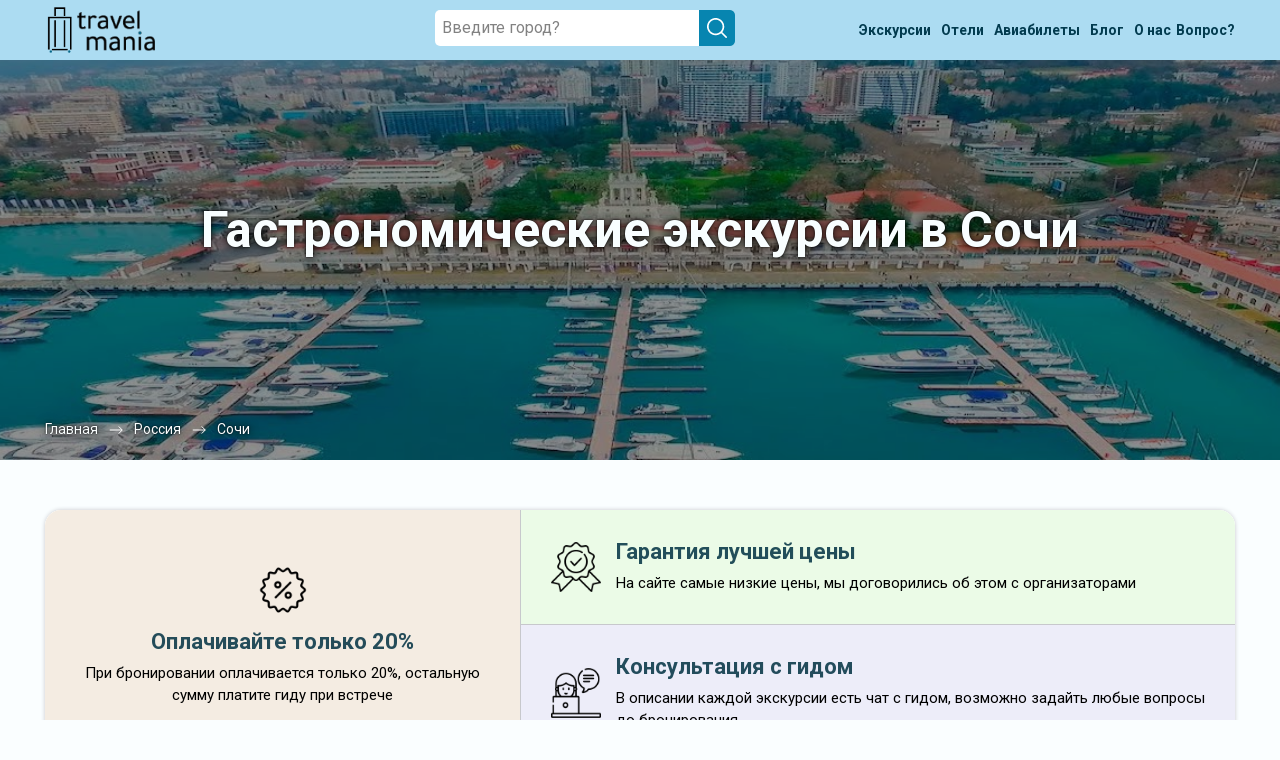

--- FILE ---
content_type: text/html; charset=UTF-8
request_url: https://travel-mania.org/Russia/Sochi/excursions-gastronomicheskie-297-4/
body_size: 37704
content:
<!DOCTYPE html>
<html lang="ru-RU" class="no-js no-svg">
<meta charset="UTF-8">
<meta name="viewport" content="width=device-width, initial-scale=1">
<head>
    <title>Гастрономические экскурсии в Сочи © цены на февраль - март 2026 года • Travel Mania</title>
    <meta name="keywords" content="экскурсии, в Сочи, Гастрономические, на русском языке, цены, расписание, февраль - март, 2026, описание, отзывы, с гидом, с экскурсоводом, купить, заказать, забронировать, недорого, дешево, скидка, список, прайс, трэвел, мания," />
    <meta name="description" content="Гастрономические экскурсии в Сочи с гидами: цены и расписание на февраль - март 2026 года. Быстрое бронирование без посредников. Перед заказом любой экскурсии можно прочитать отзывы, подробное описание и задать вопрос гиду." />
    <script src="https://cdn.jsdelivr.net/npm/moment@2/min/moment-with-locales.min.js"></script>
    <link rel="stylesheet" href="https://cdn.jsdelivr.net/npm/lightpick@1/css/lightpick.css">
    <script src="https://cdn.jsdelivr.net/npm/moment-timezone@0.5.45/builds/moment-timezone-with-data.min.js"></script>

    <script src="/assets/js/lightpick.min.js"></script>
    <!-- Google Tag Manager -->
<script>
    (function(w, d, s, l, i) {
        w[l] = w[l] || [];
        w[l].push({
            'gtm.start': new Date().getTime(),
            event: 'gtm.js'
        });
        var f = d.getElementsByTagName(s)[0],
            j = d.createElement(s),
            dl = l != 'dataLayer' ? '&l=' + l : '';
        j.async = true;
        j.src =
            'https://www.googletagmanager.com/gtm.js?id=' + i + dl;
        f.parentNode.insertBefore(j, f);
    })(window, document, 'script', 'dataLayer', 'GTM-P3H86QK');
</script>
<!-- End Google Tag Manager -->

<!-- Yandex.Metrika counter -->
<script type="text/javascript" >
    (function (d, w, c) {
        (w[c] = w[c] || []).push(function() {
            try {
                w.yaCounter56569540 = new Ya.Metrika({
                    id:56569540,
                    clickmap:true,
                    trackLinks:true,
                    accurateTrackBounce:true
                });
            } catch(e) { }
        });

        var n = d.getElementsByTagName("script")[0],
            x = "https://mc.yandex.ru/metrika/watch.js",
            s = d.createElement("script"),
            f = function () { n.parentNode.insertBefore(s, n); };
        for (var i = 0; i < document.scripts.length; i++) {
            if (document.scripts[i].src === x) { return; }
        }
        s.type = "text/javascript";
        s.async = true;
        s.src = x;

        if (w.opera == "[object Opera]") {
            d.addEventListener("DOMContentLoaded", f, false);
        } else { f(); }
    })(document, window, "yandex_metrika_callbacks");
</script>
<noscript><div><img src="https://mc.yandex.ru/watch/56569540" style="position:absolute; left:-9999px;" alt="" /></div></noscript>
<!-- /Yandex.Metrika counter -->
<script>
(function() {

  var FREEZE_AFTER = 300; // 5 минут неактивной вкладки
  var inactivitySec = 0;
  var frozen = false;

  function isPageActive() {
    return !document.hidden && document.hasFocus();
  }

  function resetInactivity() {
    if (isPageActive()) inactivitySec = 0;
  }

  document.addEventListener("visibilitychange", resetInactivity);
  window.addEventListener("focus", resetInactivity);
  window.addEventListener("blur", resetInactivity);

  function sendGoal(name, params) {
    if (frozen) return;

    try {
      if (window.yaCounter56569540 && typeof window.yaCounter56569540.reachGoal === 'function') {
        window.yaCounter56569540.reachGoal(name, params || {});
      }
    } catch (e) {}
  }

  function initBehaviour() {

    var marks = [16, 60, 120, 180, 240, 300, 390, 480, 600];
    var fired = {};
    marks.forEach(function(m) { fired[m] = false; });

    var sec = 0;

    var doc = document.documentElement;
    var body = document.body;

    var viewportInitial   = window.innerHeight || doc.clientHeight;
    var fullHeightInitial = Math.max(doc.scrollHeight, body.scrollHeight);

    var isShort = fullHeightInitial <= viewportInitial * 8;

    var maxScroll = 0;
    var lastLevel = 0;

    var deepCandidate = false;
    var deepCandidateStartSec = 0;
    var deepFired = false;

    var timer = setInterval(function() {

      if (!isPageActive()) {
        inactivitySec++;
        if (inactivitySec >= FREEZE_AFTER) frozen = true;
        return;
      }

      inactivitySec = 0;

      if (frozen) return;

      sec++;

      // 1. Таймеры
      var allDone = true;

      for (var i = 0; i < marks.length; i++) {
        var m = marks[i];
        if (!fired[m]) {
          allDone = false;
          if (sec >= m) {
            fired[m] = true;
            sendGoal('tmn_time_' + m);
          }
        }
      }

      if (allDone) clearInterval(timer);

      // 2. Проверяем задержку для tmn_scroll_deep
      if (isShort && deepCandidate && !deepFired) {
        var dt = sec - deepCandidateStartSec;
        if (dt >= 5) {
          deepFired = true;
          deepCandidate = false;
          lastLevel = 100;
          sendGoal('tmn_scroll_deep');
        }
      }

    }, 1000);


    function updateScroll() {
      if (!isPageActive()) {
        inactivitySec++;
        if (inactivitySec >= FREEZE_AFTER) frozen = true;
        return;
      }

      inactivitySec = 0;

      if (frozen) return;

      var scrollTop = window.pageYOffset || doc.scrollTop || body.scrollTop;
      var viewport  = window.innerHeight || doc.clientHeight;
      var fullHeight = Math.max(doc.scrollHeight, body.scrollHeight);

      var currentPercent = ((scrollTop + viewport) / fullHeight) * 100;

      if (currentPercent > maxScroll) {
        maxScroll = currentPercent;
      }

      if (isShort) {

        // Логика глубины для коротких страниц
        if (currentPercent >= 75 && !deepCandidate && !deepFired) {
          deepCandidate = true;
          deepCandidateStartSec = sec;
        }

      } else {

        // Логика уровней скролла для длинных страниц
        if (sec < 5) return;

        var pMax = maxScroll;
        var newLevel = 0;

        if (pMax >= 100)      newLevel = 100;
        else if (pMax >= 70)  newLevel = 70;
        else if (pMax >= 35)  newLevel = 35;

        if (newLevel > lastLevel) {
          lastLevel = newLevel;
          sendGoal('tmn_scroll_' + newLevel);
        }
      }
    }

    window.addEventListener('scroll', updateScroll);
    updateScroll();
  }

  if (window.yandex_metrika_callbacks && Array.isArray(window.yandex_metrika_callbacks)) {
    window.yandex_metrika_callbacks.push(initBehaviour);
  } else {
    window.yandex_metrika_callbacks = [initBehaviour];
  }

})();
</script>

<link rel="icon" href="/favicon.ico" type="image/x-icon">
<link rel="shortcut icon" href="/favicon.ico" type="image/x-icon" />
<link rel="apple-touch-icon" type="image/png" sizes="64x64" href="/uploads/Favicons/safari-64.png">
<link rel="apple-touch-icon" type="image/png" sizes="76x76" href="/uploads/Favicons/safari-76.png">
<link rel="apple-touch-icon" type="image/png" sizes="120x120" href="/uploads/Favicons/safari-120.png">
<link rel="apple-touch-icon" type="image/png" sizes="152x152" href="/uploads/Favicons/safari-152.png">
<link rel="apple-touch-icon" type="image/png" sizes="180x180" href="/uploads/Favicons/apple-touch-icon.png">
<link rel="apple-touch-startup-image" href="/uploads/Favicons/apple-touch-icon.png">
<link rel="profile" href="https://gmpg.org/xfn/11">

<link rel='stylesheet' href="https://fonts.googleapis.com/css2?family=Roboto:wght@300;400;500;700;900&display=swap">
<link rel='stylesheet' type="text/css" href="/assets/css/slick.min.css?v=0.3">
<link rel='stylesheet' type="text/css" href="/assets/css/bootstrap.min.css?v=0.3">
<link rel='stylesheet' type='text/css' href='/assets/css/calendar.css?v=0.3' />
<link rel='stylesheet' type='text/css' href='/assets/css/style.css?v=0.3' media='all' />

<script type='text/javascript' src='/assets/js/jquery.min.js?v=0.3'></script>
<script type="text/javascript" src="/assets/js/parallax.min.js?v=0.3" defer></script>
<script type="text/javascript" src="/assets/js/lazysizes.min.js?v=0.3" defer></script>
<script type="text/javascript" src="/assets/js/slick.min.js?v=0.3" defer></script>
<script type="text/javascript" src="/assets/js/main.js?v=0.3" defer></script></head>

<body data-all="https://travel-mania.org/api/search/experiences/?city__slug=Sochi&detailed=true&page=1&per_page=30" data-tag="4">
    <!-- Google Tag Manager (noscript) -->
<noscript><iframe src="https://www.googletagmanager.com/ns.html?id=GTM-P3H86QK" height="0" width="0" style="display:none;visibility:hidden"></iframe></noscript>
<!-- End Google Tag Manager (noscript) -->
    <div class="modal js_modal_tag">
        <div class="modal__overlay">
            <div class="modal__content">
                <button class="modal__btn js_modal_btn">
                    <span></span>
                    <span></span>
                </button>
                <h2>
                    Все рубрики
                </h2>
                <div class="modal__list">
                    <div class="modal__tags-block">
                        <div class="list-tags-wrap">
                                                                                                        <a class="link " href="/Russia/Sochi/excursions-ekskursii-2025-297-9765/">
                                            <span>Экскурсии 2025 28</span>
                                        </a>
                                                                                                        <a class="link " href="/Russia/Sochi/excursions-nedorogie-297-824/">
                                            <span>Недорогие 25</span>
                                        </a>
                                                                                                        <a class="link " href="/Russia/Sochi/excursions-special_offers-297-16/">
                                            <span>Со скидкой 51</span>
                                        </a>
                                                                                                        <a class="link " href="/Russia/Sochi/excursions-obzornyie-297-1/">
                                            <span>Обзорные 31</span>
                                        </a>
                                                                                                        <a class="link " href="/Russia/Sochi/excursions-za-gorodom-297-7/">
                                            <span>За городом 232</span>
                                        </a>
                                                                                                        <a class="link " href="/Russia/Sochi/excursions-gorodskie-ekskursii-297-9825/">
                                            <span>Городские экскурсии 41</span>
                                        </a>
                                                                                                        <a class="link " href="/Russia/Sochi/excursions-dlya-detej-297-6/">
                                            <span>Для детей 25</span>
                                        </a>
                                                                                                        <a class="link " href="/Russia/Sochi/excursions-v-drugoj-gorod-297-13/">
                                            <span>Однодневные 138</span>
                                        </a>
                                                                                                        <a class="link " href="/Russia/Sochi/excursions-neobyichnyie-marshrutyi-297-10/">
                                            <span>Необычные маршруты 54</span>
                                        </a>
                                                                                                        <a class="link " href="/Russia/Sochi/excursions-avtorskie-297-800/">
                                            <span>Авторские 16</span>
                                        </a>
                                                                                                        <a class="link " href="/Russia/Sochi/excursions-degustacii-297-4745/">
                                            <span>Дегустации 37</span>
                                        </a>
                                                                                                        <a class="link " href="/Russia/Sochi/excursions-top-297-1520/">
                                            <span>Лучшие 215</span>
                                        </a>
                                                                                                        <a class="link " href="/Russia/Sochi/excursions-interesnye-ekskursii-297-9692/">
                                            <span>Интересные экскурсии 39</span>
                                        </a>
                                                                                                        <a class="all link" href="/Russia/Sochi/">
                                            <span>Все</span><span style="margin-left: 5px;margin-top: 2px;">437</span>
                                        </a>
                                                                                                                <a class="link " href="/Russia/Sochi/excursions-novye-297-2959/">
                                            <span>Новые 11</span>
                                        </a>
                                                    </div>
                    </div>
                    <div class="modal__tags-block">
                        <h3 class="modal__tags-title">
                            Темы
                        </h3>
                        <div class="list-tags-wrap">
                                                                                                        <a class="link " href="/Russia/Sochi/excursions-akvapark-297-1109/">
                                            <span>Аквапарк 18</span>
                                        </a>
                                                                                                        <a class="link " href="/Russia/Sochi/excursions-zolotoe-kolco-abhazii-297-1056/">
                                            <span>Золотое кольцо Абхазии 26</span>
                                        </a>
                                                                                                        <a class="link " href="/Russia/Sochi/excursions-bilety-297-3918/">
                                            <span>Билеты 14</span>
                                        </a>
                                                                                                        <a class="link " href="/Russia/Sochi/excursions-picunda-297-1023/">
                                            <span>Пицунда 31</span>
                                        </a>
                                                                                                        <a class="link " href="/Russia/Sochi/excursions-krasnaya-polyana-zimoj-297-1267/">
                                            <span>Красная Поляна зимой 29</span>
                                        </a>
                                                                                                        <a class="link " href="/Russia/Sochi/excursions-iz-dagomysa-297-5691/">
                                            <span>Из Дагомыса 15</span>
                                        </a>
                                                                                                        <a class="link " href="/Russia/Sochi/excursions-shou-fontanov-297-829/">
                                            <span>Шоу фонтанов 32</span>
                                        </a>
                                                                                                        <a class="link " href="/Russia/Sochi/excursions-rezidenciya-deda-moroza-297-1917/">
                                            <span>Резиденция Деда Мороза 14</span>
                                        </a>
                                                                                                        <a class="link " href="/Russia/Sochi/excursions-v-suhum-297-820/">
                                            <span>В Сухум 25</span>
                                        </a>
                                                                                                        <a class="link " href="/Russia/Sochi/excursions-ot-kpp-pou-297-5685/">
                                            <span>От КПП Псоу 22</span>
                                        </a>
                                                                                                        <a class="link " href="/Russia/Sochi/excursions-s-degustaciej-297-3971/">
                                            <span>С дегустацией 58</span>
                                        </a>
                                                                                                        <a class="link " href="/Russia/Sochi/excursions-novyj-afon-297-814/">
                                            <span>Новый Афон 33</span>
                                        </a>
                                                                                                        <a class="link " href="/Russia/Sochi/excursions-pereulki-i-ulicy-297-1284/">
                                            <span>Переулки и улицы 20</span>
                                        </a>
                                                                                                        <a class="link " href="/Russia/Sochi/excursions-uvidet-samoe-glavnoe-297-3866/">
                                            <span>Увидеть главное 60</span>
                                        </a>
                                                                                                        <a class="link " href="/Russia/Sochi/excursions-sochi-avtodrom-297-1043/">
                                            <span>Сочи Автодром 22</span>
                                        </a>
                                                                                                        <a class="link " href="/Russia/Sochi/excursions-ot-olimp-parka-297-5684/">
                                            <span>От Олимпийского парка 21</span>
                                        </a>
                                                                                                        <a class="link " href="/Russia/Sochi/excursions-v-gagry-297-822/">
                                            <span>В Гагру 63</span>
                                        </a>
                                                                                                        <a class="link " href="/Russia/Sochi/excursions-kudepsta-297-1038/">
                                            <span>Кудепста 16</span>
                                        </a>
                                                                                                        <a class="link " href="/Russia/Sochi/excursions-kanatnaya-doroga-297-1039/">
                                            <span>Канатная дорога 33</span>
                                        </a>
                                                                                                        <a class="link " href="/Russia/Sochi/excursions-v-adler-297-811/">
                                            <span>в Адлер 30</span>
                                        </a>
                                                                                                        <a class="link " href="/Russia/Sochi/excursions-perezagruzka-297-3352/">
                                            <span>Перезагрузка 19</span>
                                        </a>
                                                                                                        <a class="link " href="/Russia/Sochi/excursions-usadby-i-dvorcy-297-123/">
                                            <span>Усадьбы и дворцы 16</span>
                                        </a>
                                                                                                        <a class="link " href="/Russia/Sochi/excursions-termalnye-istochniki-297-1027/">
                                            <span>Термальные источники 29</span>
                                        </a>
                                                                                                        <a class="link " href="/Russia/Sochi/excursions-ekskursii-dlya-mestnyh-297-9285/">
                                            <span>Экскурсии для местных 24</span>
                                        </a>
                                                                                                        <a class="link " href="/Russia/Sochi/excursions-zabroshennye-mesta-297-1146/">
                                            <span>Заброшенные места 22</span>
                                        </a>
                                                                                                        <a class="link " href="/Russia/Sochi/excursions-letom-297-1081/">
                                            <span>Летом 310</span>
                                        </a>
                                                                                                        <a class="link " href="/Russia/Sochi/excursions-istoriya-i-arhitektura-297-2/">
                                            <span>История и архитектура 31</span>
                                        </a>
                                                                                                        <a class="link " href="/Russia/Sochi/excursions-gory-297-224/">
                                            <span>Горы 117</span>
                                        </a>
                                                                                                        <a class="link " href="/Russia/Sochi/excursions-parki-297-222/">
                                            <span>Парки 65</span>
                                        </a>
                                                                                                        <a class="link " href="/Russia/Sochi/excursions-kryishi-i-panoramyi-297-11/">
                                            <span>Крыши и смотровые 61</span>
                                        </a>
                                                                                                        <a class="link " href="/Russia/Sochi/excursions-forelevoe-hozyajstvo-297-785/">
                                            <span>Форелевое хозяйство 35</span>
                                        </a>
                                                                                                        <a class="link " href="/Russia/Sochi/excursions-abhaziya-297-43/">
                                            <span>В Абхазию 101</span>
                                        </a>
                                                                                                        <a class="link " href="/Russia/Sochi/excursions-peshery-297-361/">
                                            <span>Пещеры 56</span>
                                        </a>
                                                                                                        <a class="link " href="/Russia/Sochi/excursions-abrau-dyurso-297-766/">
                                            <span>Абрау-Дюрсо 23</span>
                                        </a>
                                                                                                        <a class="link " href="/Russia/Sochi/excursions-krasnaya-polyana-297-70/">
                                            <span>Красная Поляна 64</span>
                                        </a>
                                                                                                        <a class="link " href="/Russia/Sochi/excursions-iz-hosty-297-5687/">
                                            <span>Из Хосты 22</span>
                                        </a>
                                                                                                        <a class="link " href="/Russia/Sochi/excursions-smotrovye-ploshadki-297-894/">
                                            <span>Смотровые площадки 115</span>
                                        </a>
                                                                                                        <a class="link " href="/Russia/Sochi/excursions-ushelya-297-1517/">
                                            <span>Ущелья 55</span>
                                        </a>
                                                                                                        <a class="link " href="/Russia/Sochi/excursions-monastyri-cerkvi-hramy-297-120/">
                                            <span>Монастыри, церкви, храмы 20</span>
                                        </a>
                                                                                                        <a class="link " href="/Russia/Sochi/excursions-pochuvstvovat-sebya-mestnym-297-3871/">
                                            <span>Пожить как местный 15</span>
                                        </a>
                                                                                                        <a class="link active " href="/Russia/Sochi/excursions-gastronomicheskie-297-4/">
                                            <span>Гастрономические 37</span>
                                        </a>
                                                                                                        <a class="link " href="/Russia/Sochi/excursions-syrovarni-297-957/">
                                            <span>Сыроварни 18</span>
                                        </a>
                                                                                                        <a class="link " href="/Russia/Sochi/excursions-hosta-297-1037/">
                                            <span>Хоста 28</span>
                                        </a>
                                                                                                        <a class="link " href="/Russia/Sochi/excursions-pohody-k-vodopadam-297-884/">
                                            <span>Походы к водопадам 28</span>
                                        </a>
                                                                                                        <a class="link " href="/Russia/Sochi/excursions-neobychnye-doma-297-890/">
                                            <span>Необычные дома 19</span>
                                        </a>
                                                                                                        <a class="link " href="/Russia/Sochi/excursions-muzei-i-iskusstvo-297-3/">
                                            <span>Музеи и искусство 21</span>
                                        </a>
                                                                                                        <a class="link active " href="/Russia/Sochi/excursions-gastronomicheskie-297-4/">
                                            <span>Гастрономические 37</span>
                                        </a>
                                                                                                        <a class="link " href="/Russia/Sochi/excursions-pochuvstvovat-sebya-mestnym-297-3871/">
                                            <span>Пожить как местный 15</span>
                                        </a>
                                                                                                        <a class="link " href="/Russia/Sochi/excursions-ushelya-297-1517/">
                                            <span>Ущелья 55</span>
                                        </a>
                                                                                                        <a class="link " href="/Russia/Sochi/excursions-dagomys-297-3327/">
                                            <span>Дагомыс 19</span>
                                        </a>
                                                                                                        <a class="link " href="/Russia/Sochi/excursions-vodopady-297-223/">
                                            <span>Водопады 77</span>
                                        </a>
                                                                                                        <a class="link " href="/Russia/Sochi/excursions-novyj-god-i-rozhdestvo-297-743/">
                                            <span>Рождественские 12</span>
                                        </a>
                                                                                                        <a class="link " href="/Russia/Sochi/excursions-monastyri-cerkvi-hramy-297-120/">
                                            <span>Монастыри, церкви, храмы 20</span>
                                        </a>
                                                                                                        <a class="link " href="/Russia/Sochi/excursions-vinodelni-297-830/">
                                            <span>Винодельни 24</span>
                                        </a>
                                                                                                        <a class="link " href="/Russia/Sochi/excursions-audiogidy-297-3309/">
                                            <span>Аудиогиды 13</span>
                                        </a>
                                                                                                        <a class="link " href="/Russia/Sochi/excursions-chto-eshe-posmotret-297-3869/">
                                            <span>Что ещё посмотреть 251</span>
                                        </a>
                                                                                                        <a class="link " href="/Russia/Sochi/excursions-relaks-i-romantika-297-3870/">
                                            <span>Релакс и романтика 38</span>
                                        </a>
                                                                                                        <a class="link " href="/Russia/Sochi/excursions-canyoning-297-3277/">
                                            <span>Каньонинг 20</span>
                                        </a>
                                                                                                        <a class="link " href="/Russia/Sochi/excursions-na-kabriolete-297-3360/">
                                            <span>На кабриолете 23</span>
                                        </a>
                                                                                                        <a class="link " href="/Russia/Sochi/excursions-priroda-297-3346/">
                                            <span>За городом и природа 230</span>
                                        </a>
                                                                                                        <a class="link " href="/Russia/Sochi/excursions-aktivnosti-297-4840/">
                                            <span>Активности 156</span>
                                        </a>
                                                                                                        <a class="link " href="/Russia/Sochi/excursions-iskusstvo-297-4842/">
                                            <span>Искусство и музеи 19</span>
                                        </a>
                                                                                                        <a class="link " href="/Russia/Sochi/excursions-ekskursii-k-8-marta-297-1893/">
                                            <span>Экскурсии к 8 марта 20</span>
                                        </a>
                                                                                                        <a class="link " href="/Russia/Sochi/excursions-rybalka-na-ozere-297-1923/">
                                            <span>Рыбалка на озере 25</span>
                                        </a>
                                                                                                        <a class="link " href="/Russia/Sochi/excursions-master-klassy-dlya-detej-297-3359/">
                                            <span>Мастер-классы для детей 18</span>
                                        </a>
                                                                                                        <a class="link " href="/Russia/Sochi/excursions-misticheskie-297-110/">
                                            <span>Мистические 15</span>
                                        </a>
                                                                                                        <a class="link " href="/Russia/Sochi/excursions-neskuchnye-297-8559/">
                                            <span>Нескучные 54</span>
                                        </a>
                                                                                                        <a class="link " href="/Russia/Sochi/excursions-zimoj-297-14/">
                                            <span>Зимой 413</span>
                                        </a>
                                                                                                        <a class="link " href="/Russia/Sochi/excursions-unikalnyj-opyt-297-4839/">
                                            <span>Уникальный опыт 36</span>
                                        </a>
                                                                                                        <a class="link " href="/Russia/Sochi/excursions-iz-kudepsty-297-5688/">
                                            <span>Из Кудепсты 16</span>
                                        </a>
                                                                                                        <a class="link " href="/Russia/Sochi/excursions-kavkazskoe-shou-297-6318/">
                                            <span>Кавказское шоу 19</span>
                                        </a>
                                                                                                        <a class="link " href="/Russia/Sochi/excursions-pohody-v-gory-297-883/">
                                            <span>Походы в горы 19</span>
                                        </a>
                                                                                                        <a class="link " href="/Russia/Sochi/excursions-razvlecheniya-297-1192/">
                                            <span>Развлечения 76</span>
                                        </a>
                                                                                                        <a class="link " href="/Russia/Sochi/excursions-extreme-297-1204/">
                                            <span>Экстремальные 20</span>
                                        </a>
                                                                                                        <a class="link " href="/Russia/Sochi/excursions-individualnye-v-abhaziyu-297-9037/">
                                            <span>Индивидуальные в Абхазию 51</span>
                                        </a>
                                                                                                        <a class="link " href="/Russia/Sochi/excursions-kanony-297-457/">
                                            <span>Каньоны 94</span>
                                        </a>
                                                                                                        <a class="link " href="/Russia/Sochi/excursions-morskaya-rybalka-297-8794/">
                                            <span>Морская рыбалка 21</span>
                                        </a>
                                                                                                        <a class="link " href="/Russia/Sochi/excursions-iz-galicyno-297-5689/">
                                            <span>Из Галицыно 10</span>
                                        </a>
                                                                                                        <a class="link " href="/Russia/Sochi/excursions-morskie-297-226/">
                                            <span>Морские 31</span>
                                        </a>
                                                                                                        <a class="link " href="/Russia/Sochi/excursions-iz-krasnoj-polyany-297-5683/">
                                            <span>Из Красной Поляны 16</span>
                                        </a>
                                                                                                        <a class="link " href="/Russia/Sochi/excursions-romanticheskie-297-122/">
                                            <span>Романтические 19</span>
                                        </a>
                                                                                                        <a class="link " href="/Russia/Sochi/excursions-motoprogulki-297-9242/">
                                            <span>Мотопрогулки 11</span>
                                        </a>
                                                                                                        <a class="link " href="/Russia/Sochi/excursions-parusnaya-yahta-297-3361/">
                                            <span>Парусная яхта 18</span>
                                        </a>
                                                                                                        <a class="link " href="/Russia/Sochi/excursions-na-gidrocikle-297-5981/">
                                            <span>На гидроцикле 16</span>
                                        </a>
                                                                                                        <a class="link " href="/Russia/Sochi/excursions-dajving-297-1200/">
                                            <span>Дайвинг 10</span>
                                        </a>
                                                                                                        <a class="link " href="/Russia/Sochi/excursions-delfiny-297-1029/">
                                            <span>Дельфины 18</span>
                                        </a>
                                                                                                        <a class="link " href="/Russia/Sochi/excursions-master-klass-po-risovaniyu-297-3349/">
                                            <span>Мастер-класс по рисованию 16</span>
                                        </a>
                                                                                                        <a class="link " href="/Russia/Sochi/excursions-bzerpinskij-karniz-297-812/">
                                            <span>Бзерпинский карниз 5</span>
                                        </a>
                                                    </div>
                    </div>
                    <div class="modal__tags-block">
                        <h3 class="modal__tags-title">
                            Достопримечательности
                        </h3>
                        <div class="list-tags-wrap">
                                                                                                        <a class="link " href="/Russia/Sochi/excursions-etnopark-moya-rossiya-297-4121/">
                                            <span>Этнопарк «Моя Россия» 19</span>
                                        </a>
                                                                                                        <a class="link " href="/Russia/Sochi/excursions-kurort-gazprom-297-7446/">
                                            <span>«Газпром Поляна» 23</span>
                                        </a>
                                                                                                        <a class="link " href="/Russia/Sochi/excursions-novoafonskij-monastyr-297-1040/">
                                            <span>Новоафонский монастырь 27</span>
                                        </a>
                                                                                                        <a class="link " href="/Russia/Sochi/excursions-park-lvov-prajd-297-3864/">
                                            <span>Парк львов «Прайд» 17</span>
                                        </a>
                                                                                                        <a class="link " href="/Russia/Sochi/excursions-dolina-vodopadov-mendeliha-297-1919/">
                                            <span>Долина водопадов Менделиха 22</span>
                                        </a>
                                                                                                        <a class="link " href="/Russia/Sochi/excursions-muzej-formuly-1-297-1924/">
                                            <span>Музей Формулы-1 21</span>
                                        </a>
                                                                                                        <a class="link " href="/Russia/Sochi/excursions-park-sirius-297-2047/">
                                            <span>Парк «Сириус» 23</span>
                                        </a>
                                                                                                        <a class="link " href="/Russia/Sochi/excursions-chvizhepse-297-5974/">
                                            <span>Чвижепсе 22</span>
                                        </a>
                                                                                                        <a class="link " href="/Russia/Sochi/excursions-chabgarskij-karniz-297-1042/">
                                            <span>Чабгарский карниз 28</span>
                                        </a>
                                                                                                        <a class="link " href="/Russia/Sochi/excursions-yupsharskij-kanon-297-1041/">
                                            <span>Юпшарский каньон 45</span>
                                        </a>
                                                                                                        <a class="link " href="/Russia/Sochi/excursions-olimpijskij-park-297-813/">
                                            <span>Олимпийский парк 38</span>
                                        </a>
                                                                                                        <a class="link " href="/Russia/Sochi/excursions-ahshtyrskaya-peshera-297-816/">
                                            <span>Ахштырская пещера 30</span>
                                        </a>
                                                                                                        <a class="link " href="/Russia/Sochi/excursions-skajpark-297-220/">
                                            <span>Скайпарк 34</span>
                                        </a>
                                                                                                        <a class="link " href="/Russia/Sochi/excursions-sanatorij-ordzhonikidze-297-815/">
                                            <span>Санаторий Орджоникидзе 14</span>
                                        </a>
                                                                                                        <a class="link " href="/Russia/Sochi/excursions-imeretinskaya-naberezhnaya-297-8984/">
                                            <span>Имеретинская набережная 22</span>
                                        </a>
                                                                                                        <a class="link " href="/Russia/Sochi/excursions-dacha-stalina-297-214/">
                                            <span>Дача Сталина 23</span>
                                        </a>
                                                                                                        <a class="link " href="/Russia/Sochi/excursions-ozero-rica-297-213/">
                                            <span>Озеро Рица 64</span>
                                        </a>
                                                                                                        <a class="link " href="/Russia/Sochi/excursions-roza-hutor-297-211/">
                                            <span>«Роза Хутор» 47</span>
                                        </a>
                                                                                                        <a class="link " href="/Russia/Sochi/excursions-dacha-kvitko-297-1031/">
                                            <span>Дача Квитко 20</span>
                                        </a>
                                                                                                        <a class="link " href="/Russia/Sochi/excursions-novoafonskaya-peshera-297-832/">
                                            <span>Новоафонская пещера 36</span>
                                        </a>
                                                                                                        <a class="link " href="/Russia/Sochi/excursions-olimpijskij-stadion-fisht-297-4271/">
                                            <span>Олимпийский стадион «Фишт» 24</span>
                                        </a>
                                                                                                        <a class="link " href="/Russia/Sochi/excursions-primorskij-bulvar-297-2038/">
                                            <span>Приморский парк и набережная 19</span>
                                        </a>
                                                                                                        <a class="link " href="/Russia/Sochi/excursions-derevo-druzhby-297-1922/">
                                            <span>Дерево Дружбы 19</span>
                                        </a>
                                                                                                        <a class="link " href="/Russia/Sochi/excursions-olimpijskaya-derevnya-297-215/">
                                            <span>Олимпийская деревня 25</span>
                                        </a>
                                                                                                        <a class="link " href="/Russia/Sochi/excursions-mzymta-297-886/">
                                            <span>Мзымта 23</span>
                                        </a>
                                                                                                        <a class="link " href="/Russia/Sochi/excursions-navaginskaya-ulica-297-9222/">
                                            <span>Навагинская улица 23</span>
                                        </a>
                                                                                                        <a class="link " href="/Russia/Sochi/excursions-sochinskij-hudozhestvennyj-muzej-297-9221/">
                                            <span>Сочинский художественный музей 14</span>
                                        </a>
                                                                                                        <a class="link " href="/Russia/Sochi/excursions-park-rivera-297-826/">
                                            <span>Парк «Ривьера» 24</span>
                                        </a>
                                                                                                        <a class="link " href="/Russia/Sochi/excursions-morskoj-vokzal-297-825/">
                                            <span>Морской вокзал 40</span>
                                        </a>
                                                                                                        <a class="link " href="/Russia/Sochi/excursions-dendrarij-297-819/">
                                            <span>Дендрарий 24</span>
                                        </a>
                                                                                                        <a class="link " href="/Russia/Sochi/excursions-sochi-park-297-1918/">
                                            <span>«Сочи-парк» 20</span>
                                        </a>
                                                                                                        <a class="link " href="/Russia/Sochi/excursions-haski-park-297-1076/">
                                            <span>Хаски-парк 16</span>
                                        </a>
                                                                                                        <a class="link " href="/Russia/Sochi/excursions-vodopad-past-drakona-297-1921/">
                                            <span>Водопад Пасть Дракона 21</span>
                                        </a>
                                                                                                        <a class="link " href="/Russia/Sochi/excursions-orehovskij-vodopad-297-810/">
                                            <span>Ореховский водопад 22</span>
                                        </a>
                                                                                                        <a class="link " href="/Russia/Sochi/excursions-voroncovskie-peshery-297-210/">
                                            <span>Воронцовские пещеры 27</span>
                                        </a>
                                                                                                        <a class="link " href="/Russia/Sochi/excursions-navalishenskoe-ushele-297-831/">
                                            <span>Навалищенское ущелье 24</span>
                                        </a>
                                                                                                        <a class="link " href="/Russia/Sochi/excursions-dendropark-yuzhnye-kultury-297-1928/">
                                            <span>Дендропарк «Южные культуры» 17</span>
                                        </a>
                                                                                                        <a class="link " href="/Russia/Sochi/excursions-gora-ahun-297-209/">
                                            <span>Гора Ахун 29</span>
                                        </a>
                                                                                                        <a class="link " href="/Russia/Sochi/excursions-ozero-lyubvi-297-1045/">
                                            <span>Озеро Любви 14</span>
                                        </a>
                                                                                                        <a class="link " href="/Russia/Sochi/excursions-33-vodopada-297-761/">
                                            <span>33 водопада 24</span>
                                        </a>
                                                                                                        <a class="link " href="/Russia/Sochi/excursions-vodopad-past-drakona-297-1921/">
                                            <span>Водопад Пасть Дракона 21</span>
                                        </a>
                                                                                                        <a class="link " href="/Russia/Sochi/excursions-zimnij-teatr-297-2044/">
                                            <span>Зимний театр 29</span>
                                        </a>
                                                                                                        <a class="link " href="/Russia/Sochi/excursions-vodopad-azhek-297-5975/">
                                            <span>Водопад Ажек 10</span>
                                        </a>
                                                                                                        <a class="link " href="/Russia/Sochi/excursions-agurskoe-ushele-297-875/">
                                            <span>Агурское ущелье 29</span>
                                        </a>
                                                                                                        <a class="link " href="/Russia/Sochi/excursions-chertovy-vorota-297-1025/">
                                            <span>Чёртовы Ворота 27</span>
                                        </a>
                                                                                                        <a class="link " href="/Russia/Sochi/excursions-kanon-reki-psaho-297-1026/">
                                            <span>Каньон реки Псахо 21</span>
                                        </a>
                                                                                                        <a class="link " href="/Russia/Sochi/excursions-chajnye-domiki-297-1030/">
                                            <span>«Чайные домики» в Уч-Дере 21</span>
                                        </a>
                                                                                                        <a class="link " href="/Russia/Sochi/excursions-troice-georgievskij-monastyr-297-1032/">
                                            <span>Троице-Георгиевский монастырь 19</span>
                                        </a>
                                                                                                        <a class="link " href="/Russia/Sochi/excursions-zmejkovskie-vodopady-297-1036/">
                                            <span>Змейковские водопады 31</span>
                                        </a>
                                                                                                        <a class="link " href="/Russia/Sochi/excursions-termalnye-istochniki-kyndyg-297-3374/">
                                            <span>Термальные источники Кындыг 18</span>
                                        </a>
                                                                                                        <a class="link " href="/Russia/Sochi/excursions-ushele-chernigovka-297-3234/">
                                            <span>Ущелье Черниговка 19</span>
                                        </a>
                                                                                                        <a class="link " href="/Russia/Sochi/excursions-agurskie-vodopady-297-219/">
                                            <span>Агурские водопады 29</span>
                                        </a>
                                                                                                        <a class="link " href="/Russia/Sochi/excursions-kolhidskij-les-297-817/">
                                            <span>Колхидский лес 27</span>
                                        </a>
                                                                                                        <a class="link " href="/Russia/Sochi/excursions-orlinye-skaly-297-1028/">
                                            <span>Орлиные скалы 27</span>
                                        </a>
                                                                                                        <a class="link " href="/Russia/Sochi/excursions-chajnaya-plantaciya-297-218/">
                                            <span>Чайная плантация 55</span>
                                        </a>
                                                                                                        <a class="link " href="/Russia/Sochi/excursions-fisht-297-1052/">
                                            <span>Гора Фишт 4</span>
                                        </a>
                                                                                                        <a class="link " href="/Russia/Sochi/excursions-hmelevskie-ozera-297-821/">
                                            <span>Хмелёвские озёра 5</span>
                                        </a>
                                                                                                        <a class="link " href="/Russia/Sochi/excursions-belye-skaly-297-1024/">
                                            <span>Белые скалы 22</span>
                                        </a>
                                                    </div>
                    </div>
                    <div class="modal__tags-block">
                        <h3 class="modal__tags-title">
                            Форматы
                        </h3>
                        <div class="list-tags-wrap">
                                                                                                        <a class="link " href="/Russia/Sochi/excursions-na-avtobuse-297-752/">
                                            <span>На автобусе 48</span>
                                        </a>
                                                                                                        <a class="link " href="/Russia/Sochi/excursions-in-room-297-797/">
                                            <span>В помещении 1</span>
                                        </a>
                                                                                                        <a class="link " href="/Russia/Sochi/excursions-sightseeing-bus-tours-297-3968/">
                                            <span>Обзорные на автобусе 4</span>
                                        </a>
                                                                                                        <a class="link " href="/Russia/Sochi/excursions-iz-adlera-297-5503/">
                                            <span>Из Адлера 39</span>
                                        </a>
                                                                                                        <a class="link " href="/Russia/Sochi/excursions-group-297-17/">
                                            <span>Групповые 132</span>
                                        </a>
                                                                                                        <a class="link " href="/Russia/Sochi/excursions-weekend-297-1521/">
                                            <span>На выходные 387</span>
                                        </a>
                                                                                                        <a class="link " href="/Russia/Sochi/excursions-for-schoolchildren-297-1522/">
                                            <span>Для школьников 391</span>
                                        </a>
                                                                                                        <a class="link " href="/Russia/Sochi/excursions-guided-tour-297-1526/">
                                            <span>Экскурсионные туры 232</span>
                                        </a>
                                                                                                        <a class="link " href="/Russia/Sochi/excursions-walk-tours-297-1519/">
                                            <span>Прогулки 104</span>
                                        </a>
                                                                                                        <a class="link " href="/Russia/Sochi/excursions-activniy-otdih-297-755/">
                                            <span>Активный отдых 67</span>
                                        </a>
                                                                                                        <a class="link " href="/Russia/Sochi/excursions-peshehodnyie-297-750/">
                                            <span>Пешком 104</span>
                                        </a>
                                                                                                        <a class="link " href="/Russia/Sochi/excursions-na-avtomobile-297-751/">
                                            <span>На автомобиле 218</span>
                                        </a>
                                                                                                        <a class="link " href="/Russia/Sochi/excursions-walk-tours-297-1519/">
                                            <span>Прогулки 104</span>
                                        </a>
                                                                                                        <a class="link " href="/Russia/Sochi/excursions-kvesty-297-758/">
                                            <span>Квесты 5</span>
                                        </a>
                                                                                                        <a class="link " href="/Russia/Sochi/excursions-master-classi-297-759/">
                                            <span>Мастер-классы 7</span>
                                        </a>
                                                                                                        <a class="link " href="/Russia/Sochi/excursions-na-kvadrociklah-297-808/">
                                            <span>На квадроциклах 17</span>
                                        </a>
                                                                                                        <a class="link " href="/Russia/Sochi/excursions-rybalka-297-721/">
                                            <span>Рыбалка 25</span>
                                        </a>
                                                                                                        <a class="link " href="/Russia/Sochi/excursions-konnye-progulki-297-993/">
                                            <span>Конные прогулки 15</span>
                                        </a>
                                                                                                        <a class="link " href="/Russia/Sochi/excursions-sup-progulka-297-1034/">
                                            <span>SUP-прогулка 12</span>
                                        </a>
                                                                                                        <a class="link " href="/Russia/Sochi/excursions-na-vozdushnom-share-297-1054/">
                                            <span>На воздушном шаре 18</span>
                                        </a>
                                                                                                        <a class="link " href="/Russia/Sochi/excursions-vesnoj-297-1523/">
                                            <span>Весной 435</span>
                                        </a>
                                                                                                        <a class="link " href="/Russia/Sochi/excursions-private-297-749/">
                                            <span>Индивидуальные 304</span>
                                        </a>
                                                                                                        <a class="link " href="/Russia/Sochi/excursions-peshehodnye-297-6314/">
                                            <span>Пешеходные 104</span>
                                        </a>
                                                                                                        <a class="link " href="/Russia/Sochi/excursions-transfer-297-757/">
                                            <span>Трансферы 9</span>
                                        </a>
                                                                                                        <a class="link " href="/Russia/Sochi/excursions-na-velosipede-297-9/">
                                            <span>На велосипеде 2</span>
                                        </a>
                                                                                                        <a class="link " href="/Russia/Sochi/excursions-vechernie-297-114/">
                                            <span>Вечерние 92</span>
                                        </a>
                                                                                                        <a class="link " href="/Russia/Sochi/excursions-nochnye-297-186/">
                                            <span>Ночные 27</span>
                                        </a>
                                                                                                        <a class="link " href="/Russia/Sochi/excursions-bilety-v-muzei-297-760/">
                                            <span>Билеты в музеи 1</span>
                                        </a>
                                                                                                        <a class="link " href="/Russia/Sochi/excursions-fotosessii-297-12/">
                                            <span>Фотосессии 25</span>
                                        </a>
                                                                                                        <a class="link " href="/Russia/Sochi/excursions-na-korablike-297-754/">
                                            <span>Морские прогулки 32</span>
                                        </a>
                                                                                                        <a class="link " href="/Russia/Sochi/excursions-na-paraplane-297-1916/">
                                            <span>На параплане 18</span>
                                        </a>
                                                                                                        <a class="link " href="/Russia/Sochi/excursions-na-katere-297-885/">
                                            <span>На катере 19</span>
                                        </a>
                                                                                                        <a class="link " href="/Russia/Sochi/excursions-na-vertolete-297-1053/">
                                            <span>На вертолёте 13</span>
                                        </a>
                                                                                                        <a class="link " href="/Russia/Sochi/excursions-trekking-297-828/">
                                            <span>Треккинг 31</span>
                                        </a>
                                                                                                        <a class="link " href="/Russia/Sochi/excursions-na-motorbike-297-753/">
                                            <span>На мотоцикле 11</span>
                                        </a>
                                                                                                        <a class="link " href="/Russia/Sochi/excursions-na-yahte-297-1203/">
                                            <span>На яхте 18</span>
                                        </a>
                                                    </div>
                    </div>

                </div>
            </div>
        </div>
    </div>
    <section class="top">
        <div class="top__slider">
            <header id="header">
    <div class="bc-search"></div>
    <div class="menu-wrapper">
        <div class="container">
            <div class="menu-wrap">
                <div class="menu-logo"><a href="/"><img src="/assets/images/logo.png" alt=""></a></div>
                <div class="search-wrap">
                    <div class="search-block">
                        <div class="search-item">
                            <div class="input-search_wrap"> <input placeholder="Введите город?" type="text" id="searchInput" class="search-input">
                                <div class="windows8" style="display: none;"> <img src="/assets/images/2.gif" alt=""></div>
                                <div class="close-search" style="display: none;">
                                    <svg xmlns="http://www.w3.org/2000/svg" viewBox="0 0 24 24">
                                        <path d="M4.293,18.293,10.586,12,4.293,5.707A1,1,0,0,1,5.707,4.293L12,10.586l6.293-6.293a1,1,0,1,1,1.414,1.414L13.414,12l6.293,6.293a1,1,0,1,1-1.414,1.414L12,13.414,5.707,19.707a1,1,0,0,1-1.414-1.414Z"></path>
                                    </svg>
                                </div>
                                <div class="search-icon-des"> <img src="/assets/images/search-icon-white.svg" alt=""></div>
                            </div>
                            <div class="search-list_wrap block-scrollbar scroll-init" data-simplebar="init">
                                <div class="simplebar-wrapper" style="margin: 0px -20px 0px 0px;">
                                    <div class="simplebar-height-auto-observer-wrapper">
                                        <div class="simplebar-height-auto-observer"></div>
                                    </div>
                                    <div class="simplebar-mask">
                                        <div class="simplebar-offset" style="right: 0px; bottom: 0px;">
                                            <div class="simplebar-content-wrapper" style="height: auto; overflow: hidden;">
                                                <div class="simplebar-content" style="padding: 0px 20px 0px 0px;">
                                                    <div class="list-country"></div>
                                                    <div class="exp-header" style="display:none;">ПОПУЛЯРНЫЕ ЭКСКУРСИИ</div>
                                                    <div class="list-tours"></div>
                                                    <div class="not-found" style="display: none;">По Вашему запросу ничего не найдено (</div>
                                                </div>
                                            </div>
                                        </div>
                                    </div>
                                    <div class="simplebar-placeholder" style="width: 0px; height: 0px;"></div>
                                </div>
                                <div class="simplebar-track simplebar-horizontal" style="visibility: hidden;">
                                    <div class="simplebar-scrollbar simplebar-visible" style="transform: translate3d(0px, 0px, 0px); display: none;"></div>
                                </div>
                                <div class="simplebar-track simplebar-vertical" style="visibility: hidden;">
                                    <div class="simplebar-scrollbar simplebar-visible" style="transform: translate3d(0px, 0px, 0px); display: none;"></div>
                                </div>
                            </div>
                        </div>
                    </div>
                </div>
                <nav class="menu">
                    <ul>
                        <li>
                            <a href="/all-countries/" class="open-country green">
                                <span><span>Экскурсии</span><span class="only-mob"></span></span>
                                <span>
                                    <svg width="14" height="31" viewBox="0 0 14 31" fill="none" xmlns="http://www.w3.org/2000/svg">
                                        <path d="M0.328462 27.9547L10.0103 15.2147L0.32843 1.98454L2.35027 0.214706L13.4274 15.2147L2.35027 30.2147L0.328462 27.9547Z" fill="#333333" />
                                    </svg>
                                </span>
                            </a>
                        <li>
                            <a href="/blog/post-poisk-deshevih-otelei/" class="open-country green">
                                <span><span>Отели</span><span class="only-mob"></span></span>
                                <span>
                                    <svg width="14" height="31" viewBox="0 0 14 31" fill="none" xmlns="http://www.w3.org/2000/svg">
                                        <path d="M0.328462 27.9547L10.0103 15.2147L0.32843 1.98454L2.35027 0.214706L13.4274 15.2147L2.35027 30.2147L0.328462 27.9547Z" fill="#333333" />
                                    </svg>
                                </span>
                            </a>
                        </li>
                        <li>
                            <a href="/blog/post-aviabileti/" class="open-country green">
                                <span><span>Авиабилеты</span><span class="only-mob" style="margin-left: 5px;"></span></span>
                                <span>
                                    <svg width="14" height="31" viewBox="0 0 14 31" fill="none" xmlns="http://www.w3.org/2000/svg">
                                        <path d="M0.328462 27.9547L10.0103 15.2147L0.32843 1.98454L2.35027 0.214706L13.4274 15.2147L2.35027 30.2147L0.328462 27.9547Z" fill="#333333" />
                                    </svg>
                                </span>
                            </a>
                        </li>
                        <li>
                            <a class="green" href=" /blog/ ">
                                <span>Блог</span>
                                <span>
                                    <svg width="14" height="31" viewBox="0 0 14 31" fill="none" xmlns="http://www.w3.org/2000/svg">
                                        <path d="M0.328462 27.9547L10.0103 15.2147L0.32843 1.98454L2.35027 0.214706L13.4274 15.2147L2.35027 30.2147L0.328462 27.9547Z" fill="#333333" />
                                    </svg>
                                </span>
                            </a>
                        </li>
                        <li>
                            <a class="green" href="/about/"><span>О нас</span>
                                <span>
                                    <svg width="14" height="31" viewBox="0 0 14 31" fill="none" xmlns="http://www.w3.org/2000/svg">
                                        <path d="M0.328462 27.9547L10.0103 15.2147L0.32843 1.98454L2.35027 0.214706L13.4274 15.2147L2.35027 30.2147L0.328462 27.9547Z" fill="#333333" />
                                    </svg>
                                </span>
                            </a>
                        </li>
                        <li>
                            <a class="link-ask" href="/feedback/">
                                <span>Вопрос?</span>
                                <span>
                                    <svg width="14" height="31" viewBox="0 0 14 31" fill="none" xmlns="http://www.w3.org/2000/svg">
                                        <path d="M0.328462 27.9547L10.0103 15.2147L0.32843 1.98454L2.35027 0.214706L13.4274 15.2147L2.35027 30.2147L0.328462 27.9547Z" fill="#333333" />
                                    </svg>
                                </span>
                            </a>
                        </li>
                    </ul>
                </nav>
                <div class="burger">
                    <img class="burger-btn" src="/assets/images/burger-icon.png" alt="">
                    <svg width="23" height="23" viewBox="0 0 23 23" fill="none" xmlns="http://www.w3.org/2000/svg">
                        <path d="M1.07361 1.15816L21.0736 21.1582" stroke="black" stroke-width="2" stroke-linecap="round" stroke-linejoin="round" />
                        <path d="M1.07361 21.1582L21.0736 1.15816" stroke="black" stroke-width="2" stroke-linecap="round" stroke-linejoin="round" />
                    </svg>
                </div>
                <div class="search-icon"><img src="/assets/images/search-icon.svg" alt=""></div>
            </div>
        </div>
    </div>
</header>
<div class="popup-cookies">
    <div>Используя сайт, вы соглашаетесь <a href="/privacy/" target="_blank">с политикой cookie</a></div>
    <button>Ок</button>
    <svg viewBox="0 0 24 24">
        <path d="M4.293,18.293,10.586,12,4.293,5.707A1,1,0,0,1,5.707,4.293L12,10.586l6.293-6.293a1,1,0,1,1,1.414,1.414L13.414,12l6.293,6.293a1,1,0,1,1-1.414,1.414L12,13.414,5.707,19.707a1,1,0,0,1-1.414-1.414Z" fill="#787575cf" />
    </svg>
</div>            <div class="parallax-window" data-parallax="scroll" data-image-src="/uploads/Russia/Sochi-1-min.jpg"></div>
            <div class="top__slider-text">
                <div class="container">
                    <div class="top__content-text">
                        <h1>Гастрономические экскурсии в Сочи</h1>
                    </div>
                </div>
            </div>
            <div class="breadcrumbs" itemscope="itemscope" itemtype="http://schema.org/BreadcrumbList">
                <div class="container breadcrumbs-wrap">
                    <div class="breadcrumbs-item" itemprop="itemListElement" itemscope="itemscope" itemtype="http://schema.org/ListItem">
                        <div class="breadcrumbs__block">
                            <a class="breadcrumbs__link" href="/" itemprop="item">
                                <span itemprop="name">Главная</span>
                                <meta itemprop="position" content="1">
                            </a>
                        </div>
                        <div class="breadcrumbs__arrow">
                            <img class="lazyload" data-src="/assets/images/arrow-bread.svg" alt="">
                        </div>
                    </div>
                    <div class="breadcrumbs-item" itemprop="itemListElement" itemscope="itemscope" itemtype="http://schema.org/ListItem">
                        <div class="breadcrumbs__block">
                            <a class="breadcrumbs__link" href="/Russia/" itemprop="item">
                                <span itemprop="name">Россия</span>
                                <meta itemprop="position" content="2">
                            </a>
                        </div>
                        <div class="breadcrumbs__arrow">
                            <img class="lazyload" data-src="/assets/images/arrow-bread.svg" alt="">
                        </div>
                    </div>
                    <div class="breadcrumbs-item" itemprop="itemListElement" itemscope="itemscope" itemtype="http://schema.org/ListItem">
                        <div class="breadcrumbs__block">
                            <a class="breadcrumbs__link" href="/Russia/Sochi/" itemprop="item">
                                <span itemprop="name">Сочи</span>
                                <meta itemprop="position" content="3">
                            </a>
                        </div>
                    </div>
                    <div class="breadcrumbs-item" style="display: none;" itemprop="itemListElement" itemscope="itemscope" itemtype="http://schema.org/ListItem">
                        <div class="breadcrumbs__block">
                            <meta itemprop="item" content="/Russia/Sochi/excursions--297-16885/">
                            <p class="breadcrumbs__text">
                                <span itemprop="name">Гастрономические экскурсии в Сочи</span>
                            </p>
                            <meta itemprop="position" content="4">
                        </div>
                    </div>
                </div>
            </div>
        </div>

        <div class="container">
            <div class="border-box js-container-tags advantages-wrap-border">
                <div class="advantages-wrap">
                    <div class="advantages-item-left">
                        <div class="advantages-item">
                            <img src="/assets/images/advantage-3.png" alt="">
                            <div class="text-wrap">
                                <h3>Оплачивайте только 20%</h3>
                                <div class="advantages-text">При бронировании оплачивается только 20%, остальную сумму платите гиду при встрече</div>
                            </div>
                        </div>
                    </div>
                    <div class="advantages-item-right">
                        <div class="advantages-item">
                            <img src="/assets/images/advantage-1.png" alt="">
                            <div class="text-wrap">
                                <h3>Гарантия лучшей цены</h3>
                                <div class="advantages-text">На сайте самые низкие цены, мы договорились об этом с организаторами</div>
                            </div>
                        </div>
                        <div class="advantages-item">
                            <img src="/assets/images/advantage-2.png" alt="">
                            <div class="text-wrap">
                                <h3>Консультация с гидом</h3>
                                <div class="advantages-text">В описании каждой экскурсии есть чат с гидом, возможно задайть любые вопросы до бронирования</div>
                            </div>
                        </div>
                    </div>
                </div>
                <section class="list-tags">
                    <div class="container">
                        <div class="list-tags-wrap">
                            <div class="popup-tag-wrapper">
                                <button class="link popup-tag js_modal_open">+ Еще</button>
                            </div>
                                                                                                        <a class="link " href="/Russia/Sochi/excursions-na-avtobuse-297-752/">
                                            <span>На автобусе 48</span>
                                        </a>
                                                                                                        <a class="link " href="/Russia/Sochi/excursions-olimpijskij-park-297-813/">
                                            <span>Олимпийский парк 38</span>
                                        </a>
                                                                                                        <a class="link " href="/Russia/Sochi/excursions-special_offers-297-16/">
                                            <span>Со скидкой 51</span>
                                        </a>
                                                                                                        <a class="link " href="/Russia/Sochi/excursions-skajpark-297-220/">
                                            <span>Скайпарк 34</span>
                                        </a>
                                                                                                        <a class="link " href="/Russia/Sochi/excursions-imeretinskaya-naberezhnaya-297-8984/">
                                            <span>Имеретинская набережная 22</span>
                                        </a>
                                                                                                        <a class="link " href="/Russia/Sochi/excursions-dacha-stalina-297-214/">
                                            <span>Дача Сталина 23</span>
                                        </a>
                                                                                                        <a class="link " href="/Russia/Sochi/excursions-ozero-rica-297-213/">
                                            <span>Озеро Рица 64</span>
                                        </a>
                                                                                                        <a class="link " href="/Russia/Sochi/excursions-obzornyie-297-1/">
                                            <span>Обзорные 31</span>
                                        </a>
                                                                                                        <a class="link " href="/Russia/Sochi/excursions-roza-hutor-297-211/">
                                            <span>«Роза Хутор» 47</span>
                                        </a>
                                                                                                        <a class="link " href="/Russia/Sochi/excursions-dlja-studentov-297-3852/">
                                            <span>Для студентов 131</span>
                                        </a>
                                                                                                        <a class="link " href="/Russia/Sochi/excursions-termalnye-istochniki-297-1027/">
                                            <span>Термальные источники 29</span>
                                        </a>
                                                                                                        <a class="link " href="/Russia/Sochi/excursions-ekskursii-dlya-mestnyh-297-9285/">
                                            <span>Экскурсии для местных 24</span>
                                        </a>
                                                                                                        <a class="link " href="/Russia/Sochi/excursions-zabroshennye-mesta-297-1146/">
                                            <span>Заброшенные места 22</span>
                                        </a>
                                                                                                        <a class="link " href="/Russia/Sochi/excursions-za-gorodom-297-7/">
                                            <span>За городом 232</span>
                                        </a>
                                                                                                        <a class="link " href="/Russia/Sochi/excursions-abhaziya-297-43/">
                                            <span>В Абхазию 101</span>
                                        </a>
                                                                                                        <a class="link " href="/Russia/Sochi/excursions-dlya-detej-297-6/">
                                            <span>Для детей 25</span>
                                        </a>
                                                                                                        <a class="link " href="/Russia/Sochi/excursions-krasnaya-polyana-297-70/">
                                            <span>Красная Поляна 64</span>
                                        </a>
                                                                                                        <a class="link " href="/Russia/Sochi/excursions-morskoj-vokzal-297-825/">
                                            <span>Морской вокзал 40</span>
                                        </a>
                                                                                                        <a class="link " href="/Russia/Sochi/excursions-v-drugoj-gorod-297-13/">
                                            <span>Однодневные 138</span>
                                        </a>
                                                                                                        <a class="link " href="/Russia/Sochi/excursions-dendrarij-297-819/">
                                            <span>Дендрарий 24</span>
                                        </a>
                                                                                                        <a class="link " href="/Russia/Sochi/excursions-english-297-3848/">
                                            <span>На английском языке 24</span>
                                        </a>
                                                                                                        <a class="link " href="/Russia/Sochi/excursions-voroncovskie-peshery-297-210/">
                                            <span>Воронцовские пещеры 27</span>
                                        </a>
                                                                                                        <a class="link " href="/Russia/Sochi/excursions-monastyri-cerkvi-hramy-297-120/">
                                            <span>Монастыри, церкви, храмы 20</span>
                                        </a>
                                                                                                        <a class="link active " href="/Russia/Sochi/excursions-gastronomicheskie-297-4/">
                                            <span>Гастрономические 37</span>
                                        </a>
                                                                                                        <a class="link " href="/Russia/Sochi/excursions-neobyichnyie-marshrutyi-297-10/">
                                            <span>Необычные маршруты 54</span>
                                        </a>
                                                                                                        <a class="link " href="/Russia/Sochi/excursions-gora-ahun-297-209/">
                                            <span>Гора Ахун 29</span>
                                        </a>
                                                                                                        <a class="link " href="/Russia/Sochi/excursions-muzei-i-iskusstvo-297-3/">
                                            <span>Музеи и искусство 21</span>
                                        </a>
                                                                                                        <a class="link " href="/Russia/Sochi/excursions-33-vodopada-297-761/">
                                            <span>33 водопада 24</span>
                                        </a>
                                                                                                        <a class="link " href="/Russia/Sochi/excursions-na-avtomobile-297-751/">
                                            <span>На автомобиле 218</span>
                                        </a>
                                                                                                        <a class="link active " href="/Russia/Sochi/excursions-gastronomicheskie-297-4/">
                                            <span>Гастрономические 37</span>
                                        </a>
                                                                                                        <a class="link " href="/Russia/Sochi/excursions-zimnij-teatr-297-2044/">
                                            <span>Зимний театр 29</span>
                                        </a>
                                                                                                        <a class="link " href="/Russia/Sochi/excursions-master-classi-297-759/">
                                            <span>Мастер-классы 7</span>
                                        </a>
                                                                                                        <a class="link " href="/Russia/Sochi/excursions-vodopady-297-223/">
                                            <span>Водопады 77</span>
                                        </a>
                                                                                                        <a class="link " href="/Russia/Sochi/excursions-rybalka-297-721/">
                                            <span>Рыбалка 25</span>
                                        </a>
                                                                                                        <a class="link " href="/Russia/Sochi/excursions-konnye-progulki-297-993/">
                                            <span>Конные прогулки 15</span>
                                        </a>
                                                                                                        <a class="link " href="/Russia/Sochi/excursions-sup-progulka-297-1034/">
                                            <span>SUP-прогулка 12</span>
                                        </a>
                                                                                                        <a class="link " href="/Russia/Sochi/excursions-monastyri-cerkvi-hramy-297-120/">
                                            <span>Монастыри, церкви, храмы 20</span>
                                        </a>
                                                                                                        <a class="link " href="/Russia/Sochi/excursions-vinodelni-297-830/">
                                            <span>Винодельни 24</span>
                                        </a>
                                                                                                        <a class="link " href="/Russia/Sochi/excursions-relaks-i-romantika-297-3870/">
                                            <span>Релакс и романтика 38</span>
                                        </a>
                                                                                                        <a class="link " href="/Russia/Sochi/excursions-canyoning-297-3277/">
                                            <span>Каньонинг 20</span>
                                        </a>
                                                                                                        <a class="link " href="/Russia/Sochi/excursions-na-kabriolete-297-3360/">
                                            <span>На кабриолете 23</span>
                                        </a>
                                                                                                        <a class="link " href="/Russia/Sochi/excursions-aktivnosti-297-4840/">
                                            <span>Активности 156</span>
                                        </a>
                                                                                                        <a class="link " href="/Russia/Sochi/excursions-top-297-1520/">
                                            <span>Лучшие 215</span>
                                        </a>
                                                                                                        <a class="link " href="/Russia/Sochi/excursions-thematic-297-3847/">
                                            <span>Тематические 429</span>
                                        </a>
                                                                                                        <a class="link " href="/Russia/Sochi/excursions-agurskie-vodopady-297-219/">
                                            <span>Агурские водопады 29</span>
                                        </a>
                                                                                                        <a class="link " href="/Russia/Sochi/excursions-interesnye-ekskursii-297-9692/">
                                            <span>Интересные экскурсии 39</span>
                                        </a>
                                                                                                        <a class="link " href="/Russia/Sochi/excursions-chajnaya-plantaciya-297-218/">
                                            <span>Чайная плантация 55</span>
                                        </a>
                                                                                                        <a class="link " href="/Russia/Sochi/excursions-pohody-v-gory-297-883/">
                                            <span>Походы в горы 19</span>
                                        </a>
                                                                                                        <a class="all link" href="/Russia/Sochi/">
                                            <span>Все</span><span style="margin-left: 5px;margin-top: 2px;">437</span>
                                        </a>
                                                                                                                <a class="link " href="/Russia/Sochi/excursions-razvlecheniya-297-1192/">
                                            <span>Развлечения 76</span>
                                        </a>
                                                                                                        <a class="link " href="/Russia/Sochi/excursions-transfer-297-757/">
                                            <span>Трансферы 9</span>
                                        </a>
                                                                                                        <a class="link " href="/Russia/Sochi/excursions-morskie-297-226/">
                                            <span>Морские 31</span>
                                        </a>
                                                                                                        <a class="link " href="/Russia/Sochi/excursions-fotosessii-297-12/">
                                            <span>Фотосессии 25</span>
                                        </a>
                                                                                                        <a class="link " href="/Russia/Sochi/excursions-novye-297-2959/">
                                            <span>Новые 11</span>
                                        </a>
                                                                                                        <a class="link " href="/Russia/Sochi/excursions-belye-skaly-297-1024/">
                                            <span>Белые скалы 22</span>
                                        </a>
                                                                                                        <a class="link " href="/Russia/Sochi/excursions-na-yahte-297-1203/">
                                            <span>На яхте 18</span>
                                        </a>
                                                    </div>


                        <a class="list-tags-mobile-btn popup-tag js_modal_open">
                            <svg width="24" height="25" viewBox="0 0 24 25" fill="none" xmlns="http://www.w3.org/2000/svg">
                                <path d="M5 12.3901H12M19 12.3901H12M12 12.3901V5.39014M12 12.3901V19.3901" stroke="#0785B0" stroke-width="1.5" stroke-linecap="round" stroke-linejoin="round" />
                            </svg>

                            Показать темы
                        </a>

                    </div>
                </section>
            </div>
        </div>
    </section>


    <section class="popular-tours tours">

        <div class="sort-wrapper">

            <div class="container">

                <div class="sort">




                    <div class="filter-mobile">

                        <div class="count"></div>

                        <svg width="24" height="24" viewBox="0 0 24 24" fill="none" xmlns="http://www.w3.org/2000/svg">
                            <path d="M19 18.9998H22M19 18.9998C19 20.6566 17.6569 21.9998 16 21.9998C14.3431 21.9998 13 20.6566 13 18.9998C13 17.3429 14.3431 15.9998 16 15.9998C17.6569 15.9998 19 17.3429 19 18.9998ZM2 11.9998H5M5 11.9998C5 13.6566 6.34315 14.9998 8 14.9998C9.65685 14.9998 11 13.6566 11 11.9998C11 10.3429 9.65685 8.99976 8 8.99976C6.34315 8.99976 5 10.3429 5 11.9998ZM19 4.99976H22M19 4.99976C19 6.65661 17.6569 7.99976 16 7.99976C14.3431 7.99976 13 6.65661 13 4.99976C13 3.3429 14.3431 1.99976 16 1.99976C17.6569 1.99976 19 3.3429 19 4.99976ZM2 18.9998H10M14 11.9998H22M2 4.99976H10" stroke="#222222" stroke-width="1.5" stroke-linecap="round" />
                        </svg>
                    </div>


                    <div class="filter-mobile-popup" id="mobile-filter">
                        <div class="filter-mobile__title">Фильтрация</div>

                        <div class="mobile-close" id="mobile-close">
                            <svg width="24" height="24" viewBox="0 0 24 24" fill="none">
                                <path d="M17.4697 5.46973C17.7626 5.17683 18.2374 5.17683 18.5303 5.46973C18.8232 5.76262 18.8232 6.23738 18.5303 6.53027L13.0605 12L18.5303 17.4697C18.8232 17.7626 18.8232 18.2374 18.5303 18.5303C18.2374 18.8232 17.7626 18.8232 17.4697 18.5303L12 13.0605L6.53027 18.5303C6.23738 18.8232 5.76262 18.8232 5.46973 18.5303C5.17683 18.2374 5.17683 17.7626 5.46973 17.4697L10.9395 12L5.46973 6.53027C5.17683 6.23738 5.17683 5.76262 5.46973 5.46973C5.76262 5.17683 6.23738 5.17683 6.53027 5.46973L12 10.9395L17.4697 5.46973Z" fill="black" />
                            </svg>
                        </div>

                        <div class="filter-mobile__content">

                            <div class="filter-group-title">Формат</div>
                            <div class="filter-group" id="mobile-type-group">
                                <div class="mobile-sort__sel">
                                    <input id="mobile-type-all" class="mobile-sort__input" type="radio" name="mobile-type" value="all" checked>
                                    <label class="mobile-sort__label" for="mobile-type-all">Все</label>
                                </div>
                                <div class="mobile-sort__sel">
                                    <input id="mobile-type-private" class="mobile-sort__input" type="radio" name="mobile-type" value="private">
                                    <label class="mobile-sort__label" for="mobile-type-private">Индивидуальные</label>
                                </div>
                                <div class="mobile-sort__sel">
                                    <input id="mobile-type-group-radio" class="mobile-sort__input" type="radio" name="mobile-type" value="group">
                                    <label class="mobile-sort__label" for="mobile-type-group-radio">Групповые</label>
                                </div>
                            </div>

                            <div class="filter-group-title">Сортировать</div>
                            <div class="filter-group" id="mobile-sorting-group">
                                <div class="mobile-sort__sel">
                                    <input id="mobile-sorting-popular" class="mobile-sort__input" type="radio" name="mobile-sorting" value="popular" checked>
                                    <label class="mobile-sort__label" for="mobile-sorting-popular">По популярности</label>
                                </div>
                                <div class="mobile-sort__sel">
                                    <input id="mobile-sorting-price" class="mobile-sort__input" type="radio" name="mobile-sorting" value="price">
                                    <label class="mobile-sort__label" for="mobile-sorting-price">По цене</label>
                                </div>
                                <div class="mobile-sort__sel">
                                    <input id="mobile-sorting-rating" class="mobile-sort__input" type="radio" name="mobile-sorting" value="rating">
                                    <label class="mobile-sort__label" for="mobile-sorting-rating">По отзывам</label>
                                </div>

                            </div>

                        </div>

                        <div class="filter-mobile__footer">
                            <button type="button" class="mobile-reset" id="mobile-reset">Сбросить</button>
                            <button type="button" class="mobile-submit" id="mobile-submit">Показать</button>
                        </div>
                    </div>



                    <div class="sort__right sorting-and-count">



                        <div class="sort__sel-wrap">
                            <div class="sort__sel">
                                <input id="sort-all" class="sort__input" type="radio" name="sort" value="all" checked>
                                <label class="sort__label" for="sort-all">
                                    Все
                                </label>
                            </div>
                            <div class="sort__sel ">
                                <input id="sort-ind" class="sort__input" type="radio" name="sort" value="private" >
                                <label class="sort__label" for="sort-ind">
                                    Индивидуальные
                                </label>
                            </div>
                            <div class="sort__sel ">
                                <input id="sort-group" class="sort__input" type="radio" name="sort" value="group" >
                                <label class="sort__label" for="sort-group">
                                    Групповые
                                </label>
                            </div>
                        </div>
                    </div>


                    <div class="sort__left">

                        <div class="sort__left-dropdown">
                            <div class="sort__left-dropdown-trigger">
                                <span>По популярности</span>
                                <svg width="24" height="24" viewBox="0 0 24 24" fill="none" xmlns="http://www.w3.org/2000/svg">
                                    <path d="M6 9L12 15L18 9" stroke="#222222" stroke-width="1.5" stroke-linecap="round" stroke-linejoin="round"></path>
                                </svg>
                            </div>

                            <div class="sort__left-dropdown-content">
                                <button class="sort-btn active" data-filter="popular">
                                    По популярности
                                </button>
                                <button class="sort-btn " data-filter="price">
                                    По цене
                                </button>
                                <button class="sort-btn " data-filter="rating">
                                    По отзывам
                                </button>
                            </div>
                        </div>

                        <script>
                            document.addEventListener("DOMContentLoaded", () => {
                                const dropdown = document.querySelector(".sort__left-dropdown");
                                const trigger = dropdown.querySelector(".sort__left-dropdown-trigger");
                                const content = dropdown.querySelector(".sort__left-dropdown-content");
                                const buttons = content.querySelectorAll(".sort-btn");


                                const params = new URLSearchParams(window.location.search);
                                const sortingValue = params.get("sorting");

                                if (sortingValue) {
                                    const activeBtn = content.querySelector(`.sort-btn[data-filter="${sortingValue}"]`);
                                    if (activeBtn) {
                                        trigger.querySelector("span").textContent = activeBtn.textContent.trim();
                                    }
                                }

                                trigger.addEventListener("click", (e) => {
                                    e.stopPropagation();
                                    dropdown.classList.toggle("active");
                                });

                                buttons.forEach((btn) => {
                                    btn.addEventListener("click", (e) => {
                                        dropdown.classList.remove("active");
                                        trigger.querySelector("span").textContent = btn.textContent.trim();
                                    });
                                });

                                document.addEventListener("click", () => {
                                    dropdown.classList.remove("active");
                                });

                                content.addEventListener("click", (e) => {
                                    e.stopPropagation();
                                });
                            });
                        </script>



                        <a href="#" type="button" id="open-dates" class="date-button" data-open-dates>
                            <svg width="24" height="24" viewBox="0 0 24 24" fill="none" xmlns="http://www.w3.org/2000/svg">
                                <path d="M8 1V4M16 1V4M17.5 8H6.5M8 12.5C8 12.7761 7.77614 13 7.5 13C7.22386 13 7 12.7761 7 12.5M8 12.5C8 12.2239 7.77614 12 7.5 12C7.22386 12 7 12.2239 7 12.5M8 12.5H7M8 16.5C8 16.7761 7.77614 17 7.5 17C7.22386 17 7 16.7761 7 16.5M8 16.5C8 16.2239 7.77614 16 7.5 16C7.22386 16 7 16.2239 7 16.5M8 16.5H7M12.5 12.5C12.5 12.7761 12.2761 13 12 13C11.7239 13 11.5 12.7761 11.5 12.5M12.5 12.5C12.5 12.2239 12.2761 12 12 12C11.7239 12 11.5 12.2239 11.5 12.5M12.5 12.5H11.5M12.5 16.5C12.5 16.7761 12.2761 17 12 17C11.7239 17 11.5 16.7761 11.5 16.5M12.5 16.5C12.5 16.2239 12.2761 16 12 16C11.7239 16 11.5 16.2239 11.5 16.5M12.5 16.5H11.5M17 12.5C17 12.7761 16.7761 13 16.5 13C16.2239 13 16 12.7761 16 12.5M17 12.5C17 12.2239 16.7761 12 16.5 12C16.2239 12 16 12.2239 16 12.5M17 12.5H16M17 16.5C17 16.7761 16.7761 17 16.5 17C16.2239 17 16 16.7761 16 16.5M17 16.5C17 16.2239 16.7761 16 16.5 16C16.2239 16 16 16.2239 16 16.5M17 16.5H16M11.6 22H12.4C15.7603 22 17.4405 22 18.7239 21.346C19.8529 20.7708 20.7708 19.8529 21.346 18.7239C22 17.4405 22 15.7603 22 12.4V11.6C22 8.23969 22 6.55953 21.346 5.27606C20.7708 4.14708 19.8529 3.2292 18.7239 2.65396C17.4405 2 15.7603 2 12.4 2H11.6C8.23969 2 6.55953 2 5.27606 2.65396C4.14708 3.2292 3.2292 4.14708 2.65396 5.27606C2 6.55953 2 8.23969 2 11.6V12.4C2 15.7603 2 17.4405 2.65396 18.7239C3.2292 19.8529 4.14708 20.7708 5.27606 21.346C6.55953 22 8.23969 22 11.6 22Z" stroke="#2F384C" stroke-width="1.5" stroke-linecap="round" stroke-linejoin="round" />
                            </svg>

                            <span>Выбрать даты</span>
                            <svg width="24" height="24" viewBox="0 0 24 24" fill="none" xmlns="http://www.w3.org/2000/svg">
                                <path d="M6 9L12 15L18 9" stroke="#222222" stroke-width="1.5" stroke-linecap="round" stroke-linejoin="round" />
                            </svg>

                        </a>

                    </div>




                </div>
            </div>

        </div>

        <div class="container">

            
            <div class=" hide total-count" style="text-align: center;">
                Найдено "<span>37</span>"
            </div>

            <div id="slick-tours" class="slick-tours row">
                                                                                    <div class="slick-tours__item">
                                <div class="slick-tours__wrap">
                                    <div class="slick-tours__item-img ">
                                                                                <a class="link" href="/Russia/Sochi/excursion-39760/" data-images="[]">
                                            <img class="static lazyload" data-src="https://resize.tripster.ru/zHT0eG7WRMsEOp3v0selX0sZq4Y=/fit-in/800x600/filters:no_upscale()/https://cdn.tripster.ru/photos/1ba2eb7d-54de-4c0f-822c-d086fef87396.jpg" alt="">
                                        </a>
                                                                                    <div class="slick-tours__item-img-box">
                                                <span>Скидка</span> <br>
                                                <span class="slick-tours__item-img-span ">25%</span>
                                            </div>
                                                                                    <div class="slick-tours__tag">Индивидуальная</div>
                                                                            </div>
                                    <div class="item-time-rating">
                                        <span class="item-time"> 5.5                                            часов                                        </span>
                                        <div class="star-rating-item">
                                                                                            <div class="rating-svg" style="--size: 16px;"><span>5</span><i style="width:100%;"></i></div>
                                                                                            <a class="reviews-rating" href="/Russia/Sochi/excursion-39760/#reviews_js">
                                                    <img class='def' src='/assets/images/iconReviews.png'>
                                                    <img class='hover' src='/assets/images/iconReviews-hover.png'>
                                                    <span> 42 </span>
                                                </a>
                                                                                    </div>
                                    </div>
                                    <div class="tours__item-content ">
                                        <div class="item-title ">
                                            <a href="/Russia/Sochi/excursion-39760/">Один добрый день в Сочи: дружеский отдых по вашим правилам </a>
                                        </div>
                                        <div class="item-price-guide">
                                            <a href="/guide/948065" class="item-guide">
                                                <div class="item-guide-photo"> <img class="lazyload" data-src="https://resize.tripster.ru/XQ_uBmsRkTBOvojjotCj6NUI25k=/150x150/filters:no_upscale()/https://cdn.tripster.ru/avatars/55e5c6fe-2256-451e-8997-5831ea7c9ff5.jpg" alt=""> </div>
                                                <div class="item-guide-name">Сюзанна <br>
                                                </div>
                                            </a>
                                                                                        <div class="item-price">
                                                <div class="item-price-value"> 15000 RUB</div>

                                                                                                    <div class="item-price-people">за 1-4 чел.</div>
                                                                                            </div>
                                        </div>
                                    </div>
                                </div>
                            </div>
                                            <div class="slick-tours__item">
                                <div class="slick-tours__wrap">
                                    <div class="slick-tours__item-img ">
                                                                                <a class="link" href="/Russia/Sochi/excursion-46490/" data-images="[]">
                                            <img class="static lazyload" data-src="https://resize.tripster.ru/tccYfCnw5sVdPxeYtowtywV2tuA=/fit-in/800x600/filters:no_upscale()/https://cdn.tripster.ru/photos/54ca2e5e-8f07-4b44-a7ba-fedb1bbb7f7e.jpg" alt="">
                                        </a>
                                                                                    <div class="slick-tours__tag">Групповая</div>
                                                                            </div>
                                    <div class="item-time-rating">
                                        <span class="item-time"> 2                                            часа                                        </span>
                                        <div class="star-rating-item">
                                                                                            <div class="rating-svg" style="--size: 16px;"><span>5</span><i style="width:100%;"></i></div>
                                                                                            <a class="reviews-rating" href="/Russia/Sochi/excursion-46490/#reviews_js">
                                                    <img class='def' src='/assets/images/iconReviews.png'>
                                                    <img class='hover' src='/assets/images/iconReviews-hover.png'>
                                                    <span> 20 </span>
                                                </a>
                                                                                    </div>
                                    </div>
                                    <div class="tours__item-content ">
                                        <div class="item-title ">
                                            <a href="/Russia/Sochi/excursion-46490/">Пить чай? Пин ча! Традиционное китайское чаепитие в Сочи </a>
                                        </div>
                                        <div class="item-price-guide">
                                            <a href="/guide/1212408" class="item-guide">
                                                <div class="item-guide-photo"> <img class="lazyload" data-src="https://resize.tripster.ru/tPavxB53I8f9G6j3aSNGFlJlG30=/150x150/filters:no_upscale()/https://cdn.tripster.ru/avatars/bf813fb1-2704-477a-b8e0-666e6b0cd982.jpg" alt=""> </div>
                                                <div class="item-guide-name">Наталья <br>
                                                </div>
                                            </a>
                                                                                        <div class="item-price">
                                                <div class="item-price-value"> 1350 RUB</div>

                                                                                                    <div class="item-price-people"> за одного </div>
                                                                                            </div>
                                        </div>
                                    </div>
                                </div>
                            </div>
                                            <div class="slick-tours__item">
                                <div class="slick-tours__wrap">
                                    <div class="slick-tours__item-img ">
                                                                                <a class="link" href="/Russia/Sochi/excursion-15517/" data-images="[]">
                                            <img class="static lazyload" data-src="https://resize.tripster.ru/FbPT9vM0Kv0NBEggIOloX-Okaqs=/fit-in/800x600/filters:no_upscale()/https://cdn.tripster.ru/photos/3de120ff-592e-4bad-a5ea-eed836ae363b.jpg" alt="">
                                        </a>
                                                                                    <div class="slick-tours__tag">Индивидуальная</div>
                                                                            </div>
                                    <div class="item-time-rating">
                                        <span class="item-time"> 7.5                                            часов                                        </span>
                                        <div class="star-rating-item">
                                                                                            <div class="rating-svg" style="--size: 16px;"><span>5</span><i style="width:100%;"></i></div>
                                                                                            <a class="reviews-rating" href="/Russia/Sochi/excursion-15517/#reviews_js">
                                                    <img class='def' src='/assets/images/iconReviews.png'>
                                                    <img class='hover' src='/assets/images/iconReviews-hover.png'>
                                                    <span> 77 </span>
                                                </a>
                                                                                    </div>
                                    </div>
                                    <div class="tours__item-content ">
                                        <div class="item-title ">
                                            <a href="/Russia/Sochi/excursion-15517/">Солох-Аул: история и традиции чаеводства в Сочи </a>
                                        </div>
                                        <div class="item-price-guide">
                                            <a href="/guide/129168" class="item-guide">
                                                <div class="item-guide-photo"> <img class="lazyload" data-src="https://resize.tripster.ru/P0XBEHKgchX8O8hpiOGs4WqB1iU=/150x150/filters:no_upscale()/https://cdn.tripster.ru/avatars/9f143158-8b27-47c9-ab2b-1762463420e9.jpg" alt=""> </div>
                                                <div class="item-guide-name">Ирина <br>
                                                </div>
                                            </a>
                                                                                        <div class="item-price">
                                                <div class="item-price-value"> 16800 RUB</div>

                                                                                                    <div class="item-price-people">за 1-4 чел.</div>
                                                                                            </div>
                                        </div>
                                    </div>
                                </div>
                            </div>
                                            <div class="slick-tours__item">
                                <div class="slick-tours__wrap">
                                    <div class="slick-tours__item-img ">
                                                                                <a class="link" href="/Russia/Sochi/excursion-78339/" data-images="[]">
                                            <img class="static lazyload" data-src="https://resize.tripster.ru/eRk1fLF-KoeL3RakYQ7oc71VP6A=/fit-in/800x600/filters:no_upscale()/https://cdn.tripster.ru/photos/48460b7a-27e3-425e-968f-c636e04038f8.jpg" alt="">
                                        </a>
                                                                                    <div class="slick-tours__tag">Групповая</div>
                                                                            </div>
                                    <div class="item-time-rating">
                                        <span class="item-time"> 5                                            часов                                        </span>
                                        <div class="star-rating-item">
                                                                                            <div class="rating-svg" style="--size: 16px;"><span>4.86</span><i style="width:97.2%;"></i></div>
                                                                                            <a class="reviews-rating" href="/Russia/Sochi/excursion-78339/#reviews_js">
                                                    <img class='def' src='/assets/images/iconReviews.png'>
                                                    <img class='hover' src='/assets/images/iconReviews-hover.png'>
                                                    <span> 14 </span>
                                                </a>
                                                                                    </div>
                                    </div>
                                    <div class="tours__item-content ">
                                        <div class="item-title ">
                                            <a href="/Russia/Sochi/excursion-78339/">Отведать Сочи на вкус: всё включено </a>
                                        </div>
                                        <div class="item-price-guide">
                                            <a href="/guide/483505" class="item-guide">
                                                <div class="item-guide-photo"> <img class="lazyload" data-src="https://resize.tripster.ru/p-isfB7AP8anowdnVqoQzPcRrho=/150x150/filters:no_upscale()/https://cdn.tripster.ru/avatars/f026534d-96fe-43bd-9ea9-41e92b8ed27a.jpg" alt=""> </div>
                                                <div class="item-guide-name">Екатерина <br>
                                                </div>
                                            </a>
                                                                                        <div class="item-price">
                                                <div class="item-price-value"> 3900 RUB</div>

                                                                                                    <div class="item-price-people"> за одного </div>
                                                                                            </div>
                                        </div>
                                    </div>
                                </div>
                            </div>
                                            <div class="slick-tours__item">
                                <div class="slick-tours__wrap">
                                    <div class="slick-tours__item-img ">
                                                                                <a class="link" href="/Russia/Sochi/excursion-49935/" data-images="[]">
                                            <img class="static lazyload" data-src="https://resize.tripster.ru/m7N9r06hNjmgqhMTtL9zkjJcdeo=/fit-in/800x600/filters:no_upscale()/https://cdn.tripster.ru/photos/e2d4dc5e-be8d-4d56-a203-da299bf01226.jpg" alt="">
                                        </a>
                                                                                    <div class="slick-tours__tag">Индивидуальная</div>
                                                                            </div>
                                    <div class="item-time-rating">
                                        <span class="item-time"> 8                                            часов                                        </span>
                                        <div class="star-rating-item">
                                                                                            <div class="rating-svg" style="--size: 16px;"><span>5</span><i style="width:100%;"></i></div>
                                                                                            <a class="reviews-rating" href="/Russia/Sochi/excursion-49935/#reviews_js">
                                                    <img class='def' src='/assets/images/iconReviews.png'>
                                                    <img class='hover' src='/assets/images/iconReviews-hover.png'>
                                                    <span> 12 </span>
                                                </a>
                                                                                    </div>
                                    </div>
                                    <div class="tours__item-content ">
                                        <div class="item-title ">
                                            <a href="/Russia/Sochi/excursion-49935/">Душа Абхазии: история, культура и чудеса природы </a>
                                        </div>
                                        <div class="item-price-guide">
                                            <a href="/guide/947858" class="item-guide">
                                                <div class="item-guide-photo"> <img class="lazyload" data-src="https://resize.tripster.ru/UDwPH1jgrYXuldtu3Pmp_PhFjcI=/150x150/filters:no_upscale()/https://cdn.tripster.ru/avatars/e3d0c041-3fba-4a20-baa7-8c7e6fa5b067.jpg" alt=""> </div>
                                                <div class="item-guide-name">Данил <br>
                                                </div>
                                            </a>
                                                                                        <div class="item-price">
                                                <div class="item-price-value"> 20000 RUB</div>

                                                                                                    <div class="item-price-people">за 1-7 чел.</div>
                                                                                            </div>
                                        </div>
                                    </div>
                                </div>
                            </div>
                                            <div class="slick-tours__item">
                                <div class="slick-tours__wrap">
                                    <div class="slick-tours__item-img ">
                                                                                <a class="link" href="/Russia/Sochi/excursion-22442/" data-images="[]">
                                            <img class="static lazyload" data-src="https://resize.tripster.ru/mbIIY8Sj2_CEZsBfxKMiDphwOzs=/fit-in/800x600/filters:no_upscale()/https://cdn.tripster.ru/photos/28566583-d1ee-41b6-8410-a7bdf37c950c.jpg" alt="">
                                        </a>
                                                                                    <div class="slick-tours__tag">Индивидуальная</div>
                                                                            </div>
                                    <div class="item-time-rating">
                                        <span class="item-time"> 7                                            часов                                        </span>
                                        <div class="star-rating-item">
                                                                                            <div class="rating-svg" style="--size: 16px;"><span>5</span><i style="width:100%;"></i></div>
                                                                                            <a class="reviews-rating" href="/Russia/Sochi/excursion-22442/#reviews_js">
                                                    <img class='def' src='/assets/images/iconReviews.png'>
                                                    <img class='hover' src='/assets/images/iconReviews-hover.png'>
                                                    <span> 16 </span>
                                                </a>
                                                                                    </div>
                                    </div>
                                    <div class="tours__item-content ">
                                        <div class="item-title ">
                                            <a href="/Russia/Sochi/excursion-22442/">Завораживающие окрестности Сочи </a>
                                        </div>
                                        <div class="item-price-guide">
                                            <a href="/guide/129168" class="item-guide">
                                                <div class="item-guide-photo"> <img class="lazyload" data-src="https://resize.tripster.ru/P0XBEHKgchX8O8hpiOGs4WqB1iU=/150x150/filters:no_upscale()/https://cdn.tripster.ru/avatars/9f143158-8b27-47c9-ab2b-1762463420e9.jpg" alt=""> </div>
                                                <div class="item-guide-name">Ирина <br>
                                                </div>
                                            </a>
                                                                                        <div class="item-price">
                                                <div class="item-price-value"> 15800 RUB</div>

                                                                                                    <div class="item-price-people">за 1-4 чел.</div>
                                                                                            </div>
                                        </div>
                                    </div>
                                </div>
                            </div>
                                            <div class="slick-tours__item">
                                <div class="slick-tours__wrap">
                                    <div class="slick-tours__item-img ">
                                                                                <a class="link" href="/Russia/Sochi/excursion-18282/" data-images="[]">
                                            <img class="static lazyload" data-src="https://resize.tripster.ru/7rcZRpyEL9NtW_B0cKfxdqpW3qY=/fit-in/600x800/filters:no_upscale()/https://cdn.tripster.ru/photos/a397090c-a224-44df-b9ca-b4bbd78f3a4e.jpg" alt="">
                                        </a>
                                                                                    <div class="slick-tours__tag">Индивидуальная</div>
                                                                            </div>
                                    <div class="item-time-rating">
                                        <span class="item-time"> 10                                            часов                                        </span>
                                        <div class="star-rating-item">
                                                                                            <div class="rating-svg" style="--size: 16px;"><span>4.98</span><i style="width:99.6%;"></i></div>
                                                                                            <a class="reviews-rating" href="/Russia/Sochi/excursion-18282/#reviews_js">
                                                    <img class='def' src='/assets/images/iconReviews.png'>
                                                    <img class='hover' src='/assets/images/iconReviews-hover.png'>
                                                    <span> 43 </span>
                                                </a>
                                                                                    </div>
                                    </div>
                                    <div class="tours__item-content ">
                                        <div class="item-title ">
                                            <a href="/Russia/Sochi/excursion-18282/">Многоликий Сочи: главное за день! </a>
                                        </div>
                                        <div class="item-price-guide">
                                            <a href="/guide/196168" class="item-guide">
                                                <div class="item-guide-photo"> <img class="lazyload" data-src="https://resize.tripster.ru/lG6gpw_A-Me7sTNDXLjSZOkP3Yg=/150x150/filters:no_upscale()/https://cdn.tripster.ru/avatars/a1133f1d-04fc-414f-8281-9fa257af1627.jpg" alt=""> </div>
                                                <div class="item-guide-name">Антон <br>
                                                </div>
                                            </a>
                                                                                        <div class="item-price">
                                                <div class="item-price-value"> 13334 RUB</div>

                                                                                                    <div class="item-price-people">за 1-4 чел.</div>
                                                                                            </div>
                                        </div>
                                    </div>
                                </div>
                            </div>
                                            <div class="slick-tours__item">
                                <div class="slick-tours__wrap">
                                    <div class="slick-tours__item-img ">
                                                                                <a class="link" href="/Russia/Sochi/excursion-20902/" data-images="[]">
                                            <img class="static lazyload" data-src="https://resize.tripster.ru/D_9Pr-OPVJ7Udgsida5Xkibpr1A=/fit-in/600x800/filters:no_upscale()/https://cdn.tripster.ru/photos/f6008f79-8152-404a-bcb9-6010f1a01902.jpg" alt="">
                                        </a>
                                                                                    <div class="slick-tours__tag">Индивидуальная</div>
                                                                            </div>
                                    <div class="item-time-rating">
                                        <span class="item-time"> 9                                            часов                                        </span>
                                        <div class="star-rating-item">
                                                                                            <div class="rating-svg" style="--size: 16px;"><span>4.83</span><i style="width:96.6%;"></i></div>
                                                                                            <a class="reviews-rating" href="/Russia/Sochi/excursion-20902/#reviews_js">
                                                    <img class='def' src='/assets/images/iconReviews.png'>
                                                    <img class='hover' src='/assets/images/iconReviews-hover.png'>
                                                    <span> 12 </span>
                                                </a>
                                                                                    </div>
                                    </div>
                                    <div class="tours__item-content ">
                                        <div class="item-title ">
                                            <a href="/Russia/Sochi/excursion-20902/">Вино, форель и дикие животные — экопоездка по Большому Сочи </a>
                                        </div>
                                        <div class="item-price-guide">
                                            <a href="/guide/336275" class="item-guide">
                                                <div class="item-guide-photo"> <img class="lazyload" data-src="https://resize.tripster.ru/yvzgS_843avZsOxWXw5z0AjzCeU=/150x150/filters:no_upscale()/https://cdn.tripster.ru/avatars/ef5df8f9-6a48-42e4-bb7f-c02a36c0b31d.jpg" alt=""> </div>
                                                <div class="item-guide-name">Влад <br>
                                                </div>
                                            </a>
                                                                                        <div class="item-price">
                                                <div class="item-price-value"> 14000 RUB</div>

                                                                                                    <div class="item-price-people">за 1-4 чел.</div>
                                                                                            </div>
                                        </div>
                                    </div>
                                </div>
                            </div>
                                            <div class="slick-tours__item">
                                <div class="slick-tours__wrap">
                                    <div class="slick-tours__item-img ">
                                                                                <a class="link" href="/Russia/Sochi/excursion-40515/" data-images="[]">
                                            <img class="static lazyload" data-src="https://resize.tripster.ru/ebhkdgYwYHxrEBKL7ovUGGki_l0=/fit-in/800x600/filters:no_upscale()/https://cdn.tripster.ru/photos/20f1c0c4-63a3-4ae1-827e-9b9ec7eaf708.jpg" alt="">
                                        </a>
                                                                                    <div class="slick-tours__tag">Индивидуальная</div>
                                                                            </div>
                                    <div class="item-time-rating">
                                        <span class="item-time"> 6.5                                            часов                                        </span>
                                        <div class="star-rating-item">
                                                                                            <div class="rating-svg" style="--size: 16px;"><span>4.88</span><i style="width:97.6%;"></i></div>
                                                                                            <a class="reviews-rating" href="/Russia/Sochi/excursion-40515/#reviews_js">
                                                    <img class='def' src='/assets/images/iconReviews.png'>
                                                    <img class='hover' src='/assets/images/iconReviews-hover.png'>
                                                    <span> 8 </span>
                                                </a>
                                                                                    </div>
                                    </div>
                                    <div class="tours__item-content ">
                                        <div class="item-title ">
                                            <a href="/Russia/Sochi/excursion-40515/">Попробовать Сочи на вкус: экскурсия-дегустация </a>
                                        </div>
                                        <div class="item-price-guide">
                                            <a href="/guide/483505" class="item-guide">
                                                <div class="item-guide-photo"> <img class="lazyload" data-src="https://resize.tripster.ru/p-isfB7AP8anowdnVqoQzPcRrho=/150x150/filters:no_upscale()/https://cdn.tripster.ru/avatars/f026534d-96fe-43bd-9ea9-41e92b8ed27a.jpg" alt=""> </div>
                                                <div class="item-guide-name">Екатерина <br>
                                                </div>
                                            </a>
                                                                                        <div class="item-price">
                                                <div class="item-price-value"> 18000 RUB</div>

                                                                                                    <div class="item-price-people">за 1-4 чел.</div>
                                                                                            </div>
                                        </div>
                                    </div>
                                </div>
                            </div>
                                            <div class="slick-tours__item">
                                <div class="slick-tours__wrap">
                                    <div class="slick-tours__item-img ">
                                                                                <a class="link" href="/Russia/Sochi/excursion-72997/" data-images="[]">
                                            <img class="static lazyload" data-src="https://resize.tripster.ru/fmeoPo-ZnhJm-kvwrSE1-rGKKeU=/fit-in/800x600/filters:no_upscale()/https://cdn.tripster.ru/photos/3b095bfc-62e9-4837-9aa3-95c7f6e44be3.jpg" alt="">
                                        </a>
                                                                                    <div class="slick-tours__tag">Групповая</div>
                                                                            </div>
                                    <div class="item-time-rating">
                                        <span class="item-time"> 4                                            часа                                        </span>
                                        <div class="star-rating-item">
                                                                                            <div class="rating-svg" style="--size: 16px;"><span>5</span><i style="width:100%;"></i></div>
                                                                                            <a class="reviews-rating" href="/Russia/Sochi/excursion-72997/#reviews_js">
                                                    <img class='def' src='/assets/images/iconReviews.png'>
                                                    <img class='hover' src='/assets/images/iconReviews-hover.png'>
                                                    <span> 10 </span>
                                                </a>
                                                                                    </div>
                                    </div>
                                    <div class="tours__item-content ">
                                        <div class="item-title ">
                                            <a href="/Russia/Sochi/excursion-72997/">Сочи: путешествие в мир чая </a>
                                        </div>
                                        <div class="item-price-guide">
                                            <a href="/guide/705303" class="item-guide">
                                                <div class="item-guide-photo"> <img class="lazyload" data-src="https://resize.tripster.ru/3lQoL1FgYM6Ufhm1L_Av8435cDY=/150x150/filters:no_upscale()/https://cdn.tripster.ru/avatars/b16c3e9d-48b4-4ef0-9ecc-61974ac8a141.jpg" alt=""> </div>
                                                <div class="item-guide-name">Евгения <br>
                                                </div>
                                            </a>
                                                                                        <div class="item-price">
                                                <div class="item-price-value"> 4000 RUB</div>

                                                                                                    <div class="item-price-people"> за одного </div>
                                                                                            </div>
                                        </div>
                                    </div>
                                </div>
                            </div>
                                            <div class="slick-tours__item">
                                <div class="slick-tours__wrap">
                                    <div class="slick-tours__item-img ">
                                                                                <a class="link" href="/Russia/Sochi/excursion-42124/" data-images="[]">
                                            <img class="static lazyload" data-src="https://resize.tripster.ru/07bkn02U2eHjWzUql4WSAXI9iC4=/fit-in/800x600/filters:no_upscale()/https://cdn.tripster.ru/photos/ba45d6bd-00d4-4d17-9e9c-ae3c0580fe99.jpg" alt="">
                                        </a>
                                                                                    <div class="slick-tours__tag">Индивидуальная</div>
                                                                            </div>
                                    <div class="item-time-rating">
                                        <span class="item-time"> 5                                            часов                                        </span>
                                        <div class="star-rating-item">
                                                                                            <div class="rating-svg" style="--size: 16px;"><span>5</span><i style="width:100%;"></i></div>
                                                                                            <a class="reviews-rating" href="/Russia/Sochi/excursion-42124/#reviews_js">
                                                    <img class='def' src='/assets/images/iconReviews.png'>
                                                    <img class='hover' src='/assets/images/iconReviews-hover.png'>
                                                    <span> 24 </span>
                                                </a>
                                                                                    </div>
                                    </div>
                                    <div class="tours__item-content ">
                                        <div class="item-title ">
                                            <a href="/Russia/Sochi/excursion-42124/">Достопримечательности Сочи: полное погружение </a>
                                        </div>
                                        <div class="item-price-guide">
                                            <a href="/guide/74812" class="item-guide">
                                                <div class="item-guide-photo"> <img class="lazyload" data-src="https://resize.tripster.ru/0VTtDHcLAXCqe30dVNbXVNPZxYs=/150x150/filters:no_upscale()/https://cdn.tripster.ru/avatars/bdad4189-1913-463e-a6e3-91e9c5306361.jpg" alt=""> </div>
                                                <div class="item-guide-name">Сергей <br>
                                                </div>
                                            </a>
                                                                                        <div class="item-price">
                                                <div class="item-price-value"> 16000 RUB</div>

                                                                                                    <div class="item-price-people">за 1-6 чел.</div>
                                                                                            </div>
                                        </div>
                                    </div>
                                </div>
                            </div>
                                            <div class="slick-tours__item">
                                <div class="slick-tours__wrap">
                                    <div class="slick-tours__item-img ">
                                                                                <a class="link" href="/Russia/Sochi/excursion-41979/" data-images="[]">
                                            <img class="static lazyload" data-src="https://resize.tripster.ru/uR_DWI1g7eVigwUpRG20y186tb0=/fit-in/800x600/filters:no_upscale()/https://cdn.tripster.ru/photos/ff1cd6f9-e634-49e3-b22a-c077af8f32b6.jpg" alt="">
                                        </a>
                                                                                    <div class="slick-tours__tag">Индивидуальная</div>
                                                                            </div>
                                    <div class="item-time-rating">
                                        <span class="item-time"> 8                                            часов                                        </span>
                                        <div class="star-rating-item">
                                                                                            <div class="rating-svg" style="--size: 16px;"><span>4.96</span><i style="width:99.2%;"></i></div>
                                                                                            <a class="reviews-rating" href="/Russia/Sochi/excursion-41979/#reviews_js">
                                                    <img class='def' src='/assets/images/iconReviews.png'>
                                                    <img class='hover' src='/assets/images/iconReviews-hover.png'>
                                                    <span> 24 </span>
                                                </a>
                                                                                    </div>
                                    </div>
                                    <div class="tours__item-content ">
                                        <div class="item-title ">
                                            <a href="/Russia/Sochi/excursion-41979/">Из Сочи — на экоферму, винодельни и чайные плантации </a>
                                        </div>
                                        <div class="item-price-guide">
                                            <a href="/guide/447389" class="item-guide">
                                                <div class="item-guide-photo"> <img class="lazyload" data-src="https://resize.tripster.ru/qv1sHvYovgqZDMbsFcJtJkzmXGg=/150x150/filters:no_upscale()/https://cdn.tripster.ru/avatars/3a084873-f455-4510-8850-e752cc473b98.jpg" alt=""> </div>
                                                <div class="item-guide-name">Василий <br>
                                                </div>
                                            </a>
                                                                                        <div class="item-price">
                                                <div class="item-price-value"> 24000 RUB</div>

                                                                                                    <div class="item-price-people">за 1-4 чел.</div>
                                                                                            </div>
                                        </div>
                                    </div>
                                </div>
                            </div>
                                            <div class="slick-tours__item">
                                <div class="slick-tours__wrap">
                                    <div class="slick-tours__item-img ">
                                                                                <a class="link" href="/Russia/Sochi/excursion-37259/" data-images="[]">
                                            <img class="static lazyload" data-src="https://resize.tripster.ru/hfF5swHFDd5po4ohglD5Ey4RSnw=/fit-in/600x800/filters:no_upscale()/https://cdn.tripster.ru/photos/1db79ef6-30eb-45c7-bc1d-1204eb7ce6e1.jpg" alt="">
                                        </a>
                                                                                    <div class="slick-tours__tag">Индивидуальная</div>
                                                                            </div>
                                    <div class="item-time-rating">
                                        <span class="item-time"> 6                                            часов                                        </span>
                                        <div class="star-rating-item">
                                                                                            <div class="rating-svg" style="--size: 16px;"><span>4.73</span><i style="width:94.6%;"></i></div>
                                                                                            <a class="reviews-rating" href="/Russia/Sochi/excursion-37259/#reviews_js">
                                                    <img class='def' src='/assets/images/iconReviews.png'>
                                                    <img class='hover' src='/assets/images/iconReviews-hover.png'>
                                                    <span> 33 </span>
                                                </a>
                                                                                    </div>
                                    </div>
                                    <div class="tours__item-content ">
                                        <div class="item-title ">
                                            <a href="/Russia/Sochi/excursion-37259/">Авторская индивидуальная вайб-экскурсия в Абхазию </a>
                                        </div>
                                        <div class="item-price-guide">
                                            <a href="/guide/320651" class="item-guide">
                                                <div class="item-guide-photo"> <img class="lazyload" data-src="https://resize.tripster.ru/iMOmrOvlKyrL_lYIYXoOkG3a3Zs=/150x150/filters:no_upscale()/https://cdn.tripster.ru/avatars/efc6bb11-c744-46ac-9b3b-e082f1028aa8.jpg" alt=""> </div>
                                                <div class="item-guide-name">Жанна <br>
                                                </div>
                                            </a>
                                                                                        <div class="item-price">
                                                <div class="item-price-value"> 14040 RUB</div>

                                                                                                    <div class="item-price-people">за 1-4 чел.</div>
                                                                                            </div>
                                        </div>
                                    </div>
                                </div>
                            </div>
                                            <div class="slick-tours__item">
                                <div class="slick-tours__wrap">
                                    <div class="slick-tours__item-img ">
                                                                                <a class="link" href="/Russia/Sochi/excursion-31531/" data-images="[]">
                                            <img class="static lazyload" data-src="https://resize.tripster.ru/wjgd5fZNlMPu6Z-pWGN8rRtW5_0=/fit-in/600x800/filters:no_upscale()/https://cdn.tripster.ru/photos/91145a5d-963f-442c-8a81-e95dc42e84fe.jpg" alt="">
                                        </a>
                                                                                    <div class="slick-tours__tag">Индивидуальная</div>
                                                                            </div>
                                    <div class="item-time-rating">
                                        <span class="item-time"> 5.5                                            часов                                        </span>
                                        <div class="star-rating-item">
                                                                                            <div class="rating-svg" style="--size: 16px;"><span>5</span><i style="width:100%;"></i></div>
                                                                                            <a class="reviews-rating" href="/Russia/Sochi/excursion-31531/#reviews_js">
                                                    <img class='def' src='/assets/images/iconReviews.png'>
                                                    <img class='hover' src='/assets/images/iconReviews-hover.png'>
                                                    <span> 37 </span>
                                                </a>
                                                                                    </div>
                                    </div>
                                    <div class="tours__item-content ">
                                        <div class="item-title ">
                                            <a href="/Russia/Sochi/excursion-31531/">Индивидуальный гастротур по Абхазии </a>
                                        </div>
                                        <div class="item-price-guide">
                                            <a href="/guide/489548" class="item-guide">
                                                <div class="item-guide-photo"> <img class="lazyload" data-src="https://resize.tripster.ru/infPrVsTpoZH8I45_xVQ-JoSBm8=/150x150/filters:no_upscale()/https://cdn.tripster.ru/avatars/d9a0b756-e210-4148-a373-553077db8be9.jpg" alt=""> </div>
                                                <div class="item-guide-name">Вова <br>
                                                </div>
                                            </a>
                                                                                        <div class="item-price">
                                                <div class="item-price-value"> 8900 RUB</div>

                                                                                                    <div class="item-price-people">за 1-7 чел.</div>
                                                                                            </div>
                                        </div>
                                    </div>
                                </div>
                            </div>
                                            <div class="slick-tours__item">
                                <div class="slick-tours__wrap">
                                    <div class="slick-tours__item-img ">
                                                                                <a class="link" href="/Russia/Sochi/excursion-29969/" data-images="[]">
                                            <img class="static lazyload" data-src="https://resize.tripster.ru/qdfCyil24N8D20TzOabrlEE0u28=/fit-in/800x600/filters:no_upscale()/https://cdn.tripster.ru/photos/0111e30a-0ede-4fa2-b912-bc41803263ed.jpg" alt="">
                                        </a>
                                                                                    <div class="slick-tours__tag">Индивидуальная</div>
                                                                            </div>
                                    <div class="item-time-rating">
                                        <span class="item-time"> 6.5                                            часов                                        </span>
                                        <div class="star-rating-item">
                                                                                            <div class="rating-svg" style="--size: 16px;"><span>5</span><i style="width:100%;"></i></div>
                                                                                            <a class="reviews-rating" href="/Russia/Sochi/excursion-29969/#reviews_js">
                                                    <img class='def' src='/assets/images/iconReviews.png'>
                                                    <img class='hover' src='/assets/images/iconReviews-hover.png'>
                                                    <span> 5 </span>
                                                </a>
                                                                                    </div>
                                    </div>
                                    <div class="tours__item-content ">
                                        <div class="item-title ">
                                            <a href="/Russia/Sochi/excursion-29969/">Чайные домики и Озёра Любви в Сочи </a>
                                        </div>
                                        <div class="item-price-guide">
                                            <a href="/guide/577851" class="item-guide">
                                                <div class="item-guide-photo"> <img class="lazyload" data-src="https://resize.tripster.ru/4zz1X9F2rjSZux2HtHLPH9i4oWI=/150x150/filters:no_upscale()/https://cdn.tripster.ru/avatars/dd6e238d-0106-4181-b701-908da871ba20.jpg" alt=""> </div>
                                                <div class="item-guide-name">Мария <br>
                                                </div>
                                            </a>
                                                                                        <div class="item-price">
                                                <div class="item-price-value"> 16999 RUB</div>

                                                                                                    <div class="item-price-people">за 1-5 чел.</div>
                                                                                            </div>
                                        </div>
                                    </div>
                                </div>
                            </div>
                                            <div class="slick-tours__item">
                                <div class="slick-tours__wrap">
                                    <div class="slick-tours__item-img ">
                                                                                <a class="link" href="/Russia/Sochi/excursion-25081/" data-images="[]">
                                            <img class="static lazyload" data-src="https://resize.tripster.ru/01gvjPLbmSvVIGffSn1nGlB4Fac=/fit-in/800x600/filters:no_upscale()/https://cdn.tripster.ru/photos/e974e249-9c23-4b1f-b89d-d364af0059a4.jpg" alt="">
                                        </a>
                                                                                    <div class="slick-tours__tag">Индивидуальная</div>
                                                                            </div>
                                    <div class="item-time-rating">
                                        <span class="item-time"> 5                                            часов                                        </span>
                                        <div class="star-rating-item">
                                                                                            <div class="rating-svg" style="--size: 16px;"><span>5</span><i style="width:100%;"></i></div>
                                                                                            <a class="reviews-rating" href="/Russia/Sochi/excursion-25081/#reviews_js">
                                                    <img class='def' src='/assets/images/iconReviews.png'>
                                                    <img class='hover' src='/assets/images/iconReviews-hover.png'>
                                                    <span> 16 </span>
                                                </a>
                                                                                    </div>
                                    </div>
                                    <div class="tours__item-content ">
                                        <div class="item-title ">
                                            <a href="/Russia/Sochi/excursion-25081/">Чайные плантации Солох-Аула и долина Шахе + фотосессия </a>
                                        </div>
                                        <div class="item-price-guide">
                                            <a href="/guide/354589" class="item-guide">
                                                <div class="item-guide-photo"> <img class="lazyload" data-src="https://resize.tripster.ru/q5AI7hk_guy-F9vrpH4jsgcIpUs=/150x150/filters:no_upscale()/https://cdn.tripster.ru/avatars/03fe93d6-ba29-407f-b9b6-ac282be72c2f.jpg" alt=""> </div>
                                                <div class="item-guide-name">Евгения <br>
                                                </div>
                                            </a>
                                                                                        <div class="item-price">
                                                <div class="item-price-value"> 17000 RUB</div>

                                                                                                    <div class="item-price-people">за 1-4 чел.</div>
                                                                                            </div>
                                        </div>
                                    </div>
                                </div>
                            </div>
                                            <div class="slick-tours__item">
                                <div class="slick-tours__wrap">
                                    <div class="slick-tours__item-img ">
                                                                                <a class="link" href="/Russia/Sochi/excursion-17824/" data-images="[]">
                                            <img class="static lazyload" data-src="https://resize.tripster.ru/9BXcVrk5IV6aPFrRS0vI4Dz_a5E=/fit-in/800x600/filters:no_upscale()/https://cdn.tripster.ru/photos/530f32d6-2270-4d1f-8156-cfaa7bde35ca.jpg" alt="">
                                        </a>
                                                                                    <div class="slick-tours__tag">Индивидуальная</div>
                                                                            </div>
                                    <div class="item-time-rating">
                                        <span class="item-time"> 6.5                                            часов                                        </span>
                                        <div class="star-rating-item">
                                                                                            <div class="rating-svg" style="--size: 16px;"><span>4.71</span><i style="width:94.2%;"></i></div>
                                                                                            <a class="reviews-rating" href="/Russia/Sochi/excursion-17824/#reviews_js">
                                                    <img class='def' src='/assets/images/iconReviews.png'>
                                                    <img class='hover' src='/assets/images/iconReviews-hover.png'>
                                                    <span> 14 </span>
                                                </a>
                                                                                    </div>
                                    </div>
                                    <div class="tours__item-content ">
                                        <div class="item-title ">
                                            <a href="/Russia/Sochi/excursion-17824/">Сочный Сочи: гастрономическое приключение </a>
                                        </div>
                                        <div class="item-price-guide">
                                            <a href="/guide/228440" class="item-guide">
                                                <div class="item-guide-photo"> <img class="lazyload" data-src="https://resize.tripster.ru/b-yJeWOFuJl_qOv6E9o26Vq1jxg=/150x150/filters:no_upscale()/https://cdn.tripster.ru/avatars/3bdb3d1f-6fe4-4325-9611-023b884bfc2a.jpg" alt=""> </div>
                                                <div class="item-guide-name">Дмитрий <br>
                                                </div>
                                            </a>
                                                                                        <div class="item-price">
                                                <div class="item-price-value"> 12900 RUB</div>

                                                                                                    <div class="item-price-people">за 1-4 чел.</div>
                                                                                            </div>
                                        </div>
                                    </div>
                                </div>
                            </div>
                                            <div class="slick-tours__item">
                                <div class="slick-tours__wrap">
                                    <div class="slick-tours__item-img ">
                                                                                <a class="link" href="/Russia/Sochi/excursion-41492/" data-images="[]">
                                            <img class="static lazyload" data-src="https://resize.tripster.ru/7BM5G3KYneRV4yDsvDS210wPuiM=/fit-in/600x800/filters:no_upscale()/https://cdn.tripster.ru/photos/b0d1fbfc-03a6-41ec-9ba4-06283d165472.jpg" alt="">
                                        </a>
                                                                                    <div class="slick-tours__tag">Индивидуальная</div>
                                                                            </div>
                                    <div class="item-time-rating">
                                        <span class="item-time"> 10                                            часов                                        </span>
                                        <div class="star-rating-item">
                                                                                    </div>
                                    </div>
                                    <div class="tours__item-content ">
                                        <div class="item-title ">
                                            <a href="/Russia/Sochi/excursion-41492/">Индивидуальный экотур по Абхазии: этнопарк, форель и ущелье </a>
                                        </div>
                                        <div class="item-price-guide">
                                            <a href="/guide/336275" class="item-guide">
                                                <div class="item-guide-photo"> <img class="lazyload" data-src="https://resize.tripster.ru/yvzgS_843avZsOxWXw5z0AjzCeU=/150x150/filters:no_upscale()/https://cdn.tripster.ru/avatars/ef5df8f9-6a48-42e4-bb7f-c02a36c0b31d.jpg" alt=""> </div>
                                                <div class="item-guide-name">Влад <br>
                                                </div>
                                            </a>
                                                                                        <div class="item-price">
                                                <div class="item-price-value"> 18000 RUB</div>

                                                                                                    <div class="item-price-people">за 1-4 чел.</div>
                                                                                            </div>
                                        </div>
                                    </div>
                                </div>
                            </div>
                                            <div class="slick-tours__item">
                                <div class="slick-tours__wrap">
                                    <div class="slick-tours__item-img ">
                                                                                <a class="link" href="/Russia/Sochi/excursion-76375/" data-images="[]">
                                            <img class="static lazyload" data-src="https://resize.tripster.ru/Bgc1Zx5ciCpIqcaZeT18wrfZBw8=/fit-in/800x600/filters:no_upscale()/https://cdn.tripster.ru/photos/8139c216-01f8-46ac-b127-33575de61765.jpg" alt="">
                                        </a>
                                                                                    <div class="slick-tours__tag">Индивидуальная</div>
                                                                            </div>
                                    <div class="item-time-rating">
                                        <span class="item-time"> 8                                            часов                                        </span>
                                        <div class="star-rating-item">
                                                                                            <div class="rating-svg" style="--size: 16px;"><span>5</span><i style="width:100%;"></i></div>
                                                                                            <a class="reviews-rating" href="/Russia/Sochi/excursion-76375/#reviews_js">
                                                    <img class='def' src='/assets/images/iconReviews.png'>
                                                    <img class='hover' src='/assets/images/iconReviews-hover.png'>
                                                    <span> 4 </span>
                                                </a>
                                                                                    </div>
                                    </div>
                                    <div class="tours__item-content ">
                                        <div class="item-title ">
                                            <a href="/Russia/Sochi/excursion-76375/">Фотопутешествие по Абхазии на Mini Cooper (из Сочи) </a>
                                        </div>
                                        <div class="item-price-guide">
                                            <a href="/guide/876243" class="item-guide">
                                                <div class="item-guide-photo"> <img class="lazyload" data-src="https://resize.tripster.ru/--WWlvtugQVsZLJYIhdwJRYnEnI=/150x150/filters:no_upscale()/https://cdn.tripster.ru/avatars/1b06b8ca-6a0a-4d78-b7bb-9fc6b9e41f29.jpg" alt=""> </div>
                                                <div class="item-guide-name">Артем <br>
                                                </div>
                                            </a>
                                                                                        <div class="item-price">
                                                <div class="item-price-value"> 12900 RUB</div>

                                                                                                    <div class="item-price-people">за 1-3 чел.</div>
                                                                                            </div>
                                        </div>
                                    </div>
                                </div>
                            </div>
                                            <div class="slick-tours__item">
                                <div class="slick-tours__wrap">
                                    <div class="slick-tours__item-img ">
                                                                                <a class="link" href="/Russia/Sochi/excursion-94439/" data-images="[]">
                                            <img class="static lazyload" data-src="https://resize.tripster.ru/mEHL5sqrxfKknHqUmm9lHud7GAA=/fit-in/600x800/filters:no_upscale()/https://cdn.tripster.ru/photos/a0f2e838-f9e0-427a-9de7-e4b2dc595668.png" alt="">
                                        </a>
                                                                                    <div class="slick-tours__tag">Групповая</div>
                                                                            </div>
                                    <div class="item-time-rating">
                                        <span class="item-time"> 4.5                                            часа                                        </span>
                                        <div class="star-rating-item">
                                                                                    </div>
                                    </div>
                                    <div class="tours__item-content ">
                                        <div class="item-title ">
                                            <a href="/Russia/Sochi/excursion-94439/">Чудеса Сочи: лавандовая ферма, ретро-автомобили, Дом чая и Дагомысские корыта </a>
                                        </div>
                                        <div class="item-price-guide">
                                            <a href="/guide/2404995" class="item-guide">
                                                <div class="item-guide-photo"> <img class="lazyload" data-src="https://resize.tripster.ru/wEOtb-nzVwP9IR69zcQHJaIjJ_g=/150x150/filters:no_upscale()/https://cdn.tripster.ru/avatars/c40d33ac-9917-47ca-80a9-df5ee7b81d15.png" alt=""> </div>
                                                <div class="item-guide-name">Иоанна <br>
                                                </div>
                                            </a>
                                                                                        <div class="item-price">
                                                <div class="item-price-value"> 1950 RUB</div>

                                                                                                    <div class="item-price-people"> за одного </div>
                                                                                            </div>
                                        </div>
                                    </div>
                                </div>
                            </div>
                                            <div class="slick-tours__item">
                                <div class="slick-tours__wrap">
                                    <div class="slick-tours__item-img ">
                                                                                <a class="link" href="/Russia/Sochi/excursion-104962/" data-images="[]">
                                            <img class="static lazyload" data-src="https://resize.tripster.ru/qxnO_5h-4njpbqHW7p3DfT0p6kI=/fit-in/800x600/filters:no_upscale()/https://cdn.tripster.ru/photos/530376e1-a6d6-48fa-9c82-1ecbde9e9304.jpg" alt="">
                                        </a>
                                                                                    <div class="slick-tours__tag">Групповая</div>
                                                                            </div>
                                    <div class="item-time-rating">
                                        <span class="item-time"> 10                                            часов                                        </span>
                                        <div class="star-rating-item">
                                                                                    </div>
                                    </div>
                                    <div class="tours__item-content ">
                                        <div class="item-title ">
                                            <a href="/Russia/Sochi/excursion-104962/">Новый год по-новому: из Сочи в Абхазию в формате all inclusive </a>
                                        </div>
                                        <div class="item-price-guide">
                                            <a href="/guide/1505773" class="item-guide">
                                                <div class="item-guide-photo"> <img class="lazyload" data-src="https://resize.tripster.ru/00W2P7B6b4yQ7LLOkjB-1yUlivE=/150x150/filters:no_upscale()/https://cdn.tripster.ru/avatars/0fa6a586-8f64-4a92-8fe3-e64e31c60ac9.jpg" alt=""> </div>
                                                <div class="item-guide-name">Арина <br>
                                                </div>
                                            </a>
                                                                                        <div class="item-price">
                                                <div class="item-price-value"> 8500 RUB</div>

                                                                                                    <div class="item-price-people"> за одного </div>
                                                                                            </div>
                                        </div>
                                    </div>
                                </div>
                            </div>
                                            <div class="slick-tours__item">
                                <div class="slick-tours__wrap">
                                    <div class="slick-tours__item-img ">
                                                                                <a class="link" href="/Russia/Sochi/excursion-37178/" data-images="[]">
                                            <img class="static lazyload" data-src="https://resize.tripster.ru/KF2Uv0SiUT4tP9RQ9fhSxI8XhMc=/fit-in/800x600/filters:no_upscale()/https://cdn.tripster.ru/photos/fcee8ca6-0afe-4a43-9ec4-24a37945cde9.jpg" alt="">
                                        </a>
                                                                                    <div class="slick-tours__tag">Индивидуальная</div>
                                                                            </div>
                                    <div class="item-time-rating">
                                        <span class="item-time"> 4                                            часа                                        </span>
                                        <div class="star-rating-item">
                                                                                            <div class="rating-svg" style="--size: 16px;"><span>5</span><i style="width:100%;"></i></div>
                                                                                            <a class="reviews-rating" href="/Russia/Sochi/excursion-37178/#reviews_js">
                                                    <img class='def' src='/assets/images/iconReviews.png'>
                                                    <img class='hover' src='/assets/images/iconReviews-hover.png'>
                                                    <span> 1 </span>
                                                </a>
                                                                                    </div>
                                    </div>
                                    <div class="tours__item-content ">
                                        <div class="item-title ">
                                            <a href="/Russia/Sochi/excursion-37178/">Гастрономические приключения в Сочи </a>
                                        </div>
                                        <div class="item-price-guide">
                                            <a href="/guide/43899" class="item-guide">
                                                <div class="item-guide-photo"> <img class="lazyload" data-src="https://resize.tripster.ru/sapJw81Ai2mG1y1-cppVEaRUK94=/150x150/filters:no_upscale()/https://cdn.tripster.ru/avatars/66ce51f7-b1d9-4eba-bbfa-e607c88f3628.jpg" alt=""> </div>
                                                <div class="item-guide-name">Татьяна <br>
                                                </div>
                                            </a>
                                                                                        <div class="item-price">
                                                <div class="item-price-value"> 16900 RUB</div>

                                                                                                    <div class="item-price-people">за 1-4 чел.</div>
                                                                                            </div>
                                        </div>
                                    </div>
                                </div>
                            </div>
                                            <div class="slick-tours__item">
                                <div class="slick-tours__wrap">
                                    <div class="slick-tours__item-img ">
                                                                                <a class="link" href="/Russia/Sochi/excursion-79029/" data-images="[]">
                                            <img class="static lazyload" data-src="https://resize.tripster.ru/m1IHonagQV0DgVGrKzGqTws-K94=/fit-in/800x600/filters:no_upscale()/https://cdn.tripster.ru/photos/384e5dc9-bfda-40d9-817e-678cfcfc7614.jpg" alt="">
                                        </a>
                                                                                    <div class="slick-tours__tag">Индивидуальная</div>
                                                                            </div>
                                    <div class="item-time-rating">
                                        <span class="item-time"> 5                                            часов                                        </span>
                                        <div class="star-rating-item">
                                                                                            <div class="rating-svg" style="--size: 16px;"><span>4.67</span><i style="width:93.4%;"></i></div>
                                                                                            <a class="reviews-rating" href="/Russia/Sochi/excursion-79029/#reviews_js">
                                                    <img class='def' src='/assets/images/iconReviews.png'>
                                                    <img class='hover' src='/assets/images/iconReviews-hover.png'>
                                                    <span> 3 </span>
                                                </a>
                                                                                    </div>
                                    </div>
                                    <div class="tours__item-content ">
                                        <div class="item-title ">
                                            <a href="/Russia/Sochi/excursion-79029/">Грузинское наследие Большого Сочи </a>
                                        </div>
                                        <div class="item-price-guide">
                                            <a href="/guide/2075933" class="item-guide">
                                                <div class="item-guide-photo"> <img class="lazyload" data-src="https://resize.tripster.ru/cRay7WAX6_wWDWOWt77UI7h3XB4=/150x150/filters:no_upscale()/https://cdn.tripster.ru/avatars/943c8e0e-bb78-4c7b-8be7-3be3ebe7cbf2.png" alt=""> </div>
                                                <div class="item-guide-name">Сергей <br>
                                                </div>
                                            </a>
                                                                                        <div class="item-price">
                                                <div class="item-price-value"> 4000 RUB</div>

                                                                                                    <div class="item-price-people">за 1-5 чел.</div>
                                                                                            </div>
                                        </div>
                                    </div>
                                </div>
                            </div>
                                            <div class="slick-tours__item">
                                <div class="slick-tours__wrap">
                                    <div class="slick-tours__item-img ">
                                                                                <a class="link" href="/Russia/Sochi/excursion-66863/" data-images="[]">
                                            <img class="static lazyload" data-src="https://resize.tripster.ru/6XQWycCZSqCUmrc7XwhyhrgzkqE=/fit-in/800x600/filters:no_upscale()/https://cdn.tripster.ru/photos/e00bbb8d-e41d-4c7e-afda-e3bf5a02dd36.jpg" alt="">
                                        </a>
                                                                                    <div class="slick-tours__tag">Индивидуальная</div>
                                                                            </div>
                                    <div class="item-time-rating">
                                        <span class="item-time"> 3.5                                            часа                                        </span>
                                        <div class="star-rating-item">
                                                                                            <div class="rating-svg" style="--size: 16px;"><span>5</span><i style="width:100%;"></i></div>
                                                                                            <a class="reviews-rating" href="/Russia/Sochi/excursion-66863/#reviews_js">
                                                    <img class='def' src='/assets/images/iconReviews.png'>
                                                    <img class='hover' src='/assets/images/iconReviews-hover.png'>
                                                    <span> 4 </span>
                                                </a>
                                                                                    </div>
                                    </div>
                                    <div class="tours__item-content ">
                                        <div class="item-title ">
                                            <a href="/Russia/Sochi/excursion-66863/">Счастье в Сочи есть </a>
                                        </div>
                                        <div class="item-price-guide">
                                            <a href="/guide/129168" class="item-guide">
                                                <div class="item-guide-photo"> <img class="lazyload" data-src="https://resize.tripster.ru/P0XBEHKgchX8O8hpiOGs4WqB1iU=/150x150/filters:no_upscale()/https://cdn.tripster.ru/avatars/9f143158-8b27-47c9-ab2b-1762463420e9.jpg" alt=""> </div>
                                                <div class="item-guide-name">Ирина <br>
                                                </div>
                                            </a>
                                                                                        <div class="item-price">
                                                <div class="item-price-value"> 10300 RUB</div>

                                                                                                    <div class="item-price-people">за 1-8 чел.</div>
                                                                                            </div>
                                        </div>
                                    </div>
                                </div>
                            </div>
                                            <div class="slick-tours__item">
                                <div class="slick-tours__wrap">
                                    <div class="slick-tours__item-img ">
                                                                                <a class="link" href="/Russia/Sochi/excursion-104500/" data-images="[]">
                                            <img class="static lazyload" data-src="https://resize.tripster.ru/y9n3SUV3xnl9WHPdC-H4qpDX-VI=/fit-in/800x600/filters:no_upscale()/https://cdn.tripster.ru/photos/6461f37b-4c07-4f06-ab43-25c1b1d6d02b.jpg" alt="">
                                        </a>
                                                                                    <div class="slick-tours__tag">Групповая</div>
                                                                            </div>
                                    <div class="item-time-rating">
                                        <span class="item-time"> 8                                            часов                                        </span>
                                        <div class="star-rating-item">
                                                                                    </div>
                                    </div>
                                    <div class="tours__item-content ">
                                        <div class="item-title ">
                                            <a href="/Russia/Sochi/excursion-104500/">Путешествие из Сочи в Новый Афон: история и святыни </a>
                                        </div>
                                        <div class="item-price-guide">
                                            <a href="/guide/761174" class="item-guide">
                                                <div class="item-guide-photo"> <img class="lazyload" data-src="https://resize.tripster.ru/tAaWokPfSq2Zf7fiXw2FJkyeeic=/150x150/filters:no_upscale()/https://cdn.tripster.ru/avatars/44b65468-3178-4dea-8a26-5926078460b4.jpg" alt=""> </div>
                                                <div class="item-guide-name">Екатерина <br>
                                                </div>
                                            </a>
                                                                                        <div class="item-price">
                                                <div class="item-price-value"> 3000 RUB</div>

                                                                                                    <div class="item-price-people"> за одного </div>
                                                                                            </div>
                                        </div>
                                    </div>
                                </div>
                            </div>
                                            <div class="slick-tours__item">
                                <div class="slick-tours__wrap">
                                    <div class="slick-tours__item-img ">
                                                                                <a class="link" href="/Russia/Sochi/excursion-37603/" data-images="[]">
                                            <img class="static lazyload" data-src="https://resize.tripster.ru/2cCiST0FoNUqDt_-jOnYFeRivU4=/fit-in/800x600/filters:no_upscale()/https://cdn.tripster.ru/photos/48ddefcd-fcc9-480b-b2c5-fd7bb5500c14.jpg" alt="">
                                        </a>
                                                                                    <div class="slick-tours__tag">Индивидуальная</div>
                                                                            </div>
                                    <div class="item-time-rating">
                                        <span class="item-time"> 3.5                                            часа                                        </span>
                                        <div class="star-rating-item">
                                                                                            <div class="rating-svg" style="--size: 16px;"><span>4.82</span><i style="width:96.4%;"></i></div>
                                                                                            <a class="reviews-rating" href="/Russia/Sochi/excursion-37603/#reviews_js">
                                                    <img class='def' src='/assets/images/iconReviews.png'>
                                                    <img class='hover' src='/assets/images/iconReviews-hover.png'>
                                                    <span> 33 </span>
                                                </a>
                                                                                    </div>
                                    </div>
                                    <div class="tours__item-content ">
                                        <div class="item-title ">
                                            <a href="/Russia/Sochi/excursion-37603/">Вкусный Сочи: историко-гастрономическая прогулка </a>
                                        </div>
                                        <div class="item-price-guide">
                                            <a href="/guide/245604" class="item-guide">
                                                <div class="item-guide-photo"> <img class="lazyload" data-src="https://resize.tripster.ru/3q_NmcV2x4kKqNYKk6ciMLzjInM=/150x150/filters:no_upscale()/https://cdn.tripster.ru/avatars/f48cc1bc-c3b0-4049-82ae-68d655b33fe8.jpg" alt=""> </div>
                                                <div class="item-guide-name">Светлана <br>
                                                </div>
                                            </a>
                                                                                        <div class="item-price">
                                                <div class="item-price-value"> 5000 RUB</div>

                                                                                                    <div class="item-price-people">за 1-3 чел.</div>
                                                                                            </div>
                                        </div>
                                    </div>
                                </div>
                            </div>
                                            <div class="slick-tours__item">
                                <div class="slick-tours__wrap">
                                    <div class="slick-tours__item-img ">
                                                                                <a class="link" href="/Russia/Sochi/excursion-46127/" data-images="[]">
                                            <img class="static lazyload" data-src="https://resize.tripster.ru/FurX-58K42d94xTBG5UcqvvSywg=/fit-in/800x600/filters:no_upscale()/https://cdn.tripster.ru/photos/0f9cdd60-9762-47d4-9c4d-b2434c4d064c.jpg" alt="">
                                        </a>
                                                                                    <div class="slick-tours__tag">Индивидуальная</div>
                                                                            </div>
                                    <div class="item-time-rating">
                                        <span class="item-time"> 2.5                                            часа                                        </span>
                                        <div class="star-rating-item">
                                                                                            <div class="rating-svg" style="--size: 16px;"><span>4.89</span><i style="width:97.8%;"></i></div>
                                                                                            <a class="reviews-rating" href="/Russia/Sochi/excursion-46127/#reviews_js">
                                                    <img class='def' src='/assets/images/iconReviews.png'>
                                                    <img class='hover' src='/assets/images/iconReviews-hover.png'>
                                                    <span> 45 </span>
                                                </a>
                                                                                    </div>
                                    </div>
                                    <div class="tours__item-content ">
                                        <div class="item-title ">
                                            <a href="/Russia/Sochi/excursion-46127/">Сочи со вкусом кофе: историко-гастрономическая прогулка по Нижнему городу </a>
                                        </div>
                                        <div class="item-price-guide">
                                            <a href="/guide/245604" class="item-guide">
                                                <div class="item-guide-photo"> <img class="lazyload" data-src="https://resize.tripster.ru/3q_NmcV2x4kKqNYKk6ciMLzjInM=/150x150/filters:no_upscale()/https://cdn.tripster.ru/avatars/f48cc1bc-c3b0-4049-82ae-68d655b33fe8.jpg" alt=""> </div>
                                                <div class="item-guide-name">Светлана <br>
                                                </div>
                                            </a>
                                                                                        <div class="item-price">
                                                <div class="item-price-value"> 5000 RUB</div>

                                                                                                    <div class="item-price-people">за 1-5 чел.</div>
                                                                                            </div>
                                        </div>
                                    </div>
                                </div>
                            </div>
                                            <div class="slick-tours__item">
                                <div class="slick-tours__wrap">
                                    <div class="slick-tours__item-img ">
                                                                                <a class="link" href="/Russia/Sochi/excursion-32063/" data-images="[]">
                                            <img class="static lazyload" data-src="https://resize.tripster.ru/o-nvBnj9JOFXmR3Zi9H-SWWrc-I=/fit-in/800x600/filters:no_upscale()/https://cdn.tripster.ru/photos/3cf037bb-0e04-4ecc-9fbb-3ec649808b6e.jpg" alt="">
                                        </a>
                                                                                    <div class="slick-tours__tag">Групповая</div>
                                                                            </div>
                                    <div class="item-time-rating">
                                        <span class="item-time"> 12                                            часов                                        </span>
                                        <div class="star-rating-item">
                                                                                    </div>
                                    </div>
                                    <div class="tours__item-content ">
                                        <div class="item-title ">
                                            <a href="/Russia/Sochi/excursion-32063/">Из Сочи — к Сухуму, Черниговке и Кындыгу </a>
                                        </div>
                                        <div class="item-price-guide">
                                            <a href="/guide/301466" class="item-guide">
                                                <div class="item-guide-photo"> <img class="lazyload" data-src="https://resize.tripster.ru/jAE6HqFCJnC1gFBzXJrr8VkLYwM=/150x150/filters:no_upscale()/https://cdn.tripster.ru/avatars/46fe707c-a3c7-4788-b4b3-ae7708513c0f.jpg" alt=""> </div>
                                                <div class="item-guide-name">Владислава <br>
                                                </div>
                                            </a>
                                                                                        <div class="item-price">
                                                <div class="item-price-value"> 2300 RUB</div>

                                                                                                    <div class="item-price-people"> за одного </div>
                                                                                            </div>
                                        </div>
                                    </div>
                                </div>
                            </div>
                                            <div class="slick-tours__item">
                                <div class="slick-tours__wrap">
                                    <div class="slick-tours__item-img ">
                                                                                <a class="link" href="/Russia/Sochi/excursion-53241/" data-images="[]">
                                            <img class="static lazyload" data-src="https://resize.tripster.ru/WlaGQISgjCx5mvWLBq9QyWid6Os=/fit-in/800x600/filters:no_upscale()/https://cdn.tripster.ru/photos/89b143ee-b1d7-4d5b-a30e-82661b33d41f.jpg" alt="">
                                        </a>
                                                                                    <div class="slick-tours__tag">Групповая</div>
                                                                            </div>
                                    <div class="item-time-rating">
                                        <span class="item-time"> 4                                            часа                                        </span>
                                        <div class="star-rating-item">
                                                                                            <div class="rating-svg" style="--size: 16px;"><span>4.95</span><i style="width:99%;"></i></div>
                                                                                            <a class="reviews-rating" href="/Russia/Sochi/excursion-53241/#reviews_js">
                                                    <img class='def' src='/assets/images/iconReviews.png'>
                                                    <img class='hover' src='/assets/images/iconReviews-hover.png'>
                                                    <span> 65 </span>
                                                </a>
                                                                                    </div>
                                    </div>
                                    <div class="tours__item-content ">
                                        <div class="item-title ">
                                            <a href="/Russia/Sochi/excursion-53241/">В гостях у винодела в Сочи (мини-группа) </a>
                                        </div>
                                        <div class="item-price-guide">
                                            <a href="/guide/483505" class="item-guide">
                                                <div class="item-guide-photo"> <img class="lazyload" data-src="https://resize.tripster.ru/p-isfB7AP8anowdnVqoQzPcRrho=/150x150/filters:no_upscale()/https://cdn.tripster.ru/avatars/f026534d-96fe-43bd-9ea9-41e92b8ed27a.jpg" alt=""> </div>
                                                <div class="item-guide-name">Екатерина <br>
                                                </div>
                                            </a>
                                                                                        <div class="item-price">
                                                <div class="item-price-value"> 5000 RUB</div>

                                                                                                    <div class="item-price-people"> за одного </div>
                                                                                            </div>
                                        </div>
                                    </div>
                                </div>
                            </div>
                            </div>
                            <div class="load-tour" style="display: none;margin: 20px 0;text-align: center;"> <img style="width:35px;" src="/assets/images/2.gif" alt=""></div>
                                    <button id="btn-more" class="btn-more more-text" data-url-next="https://travel-mania.org/api/search/experiences/?city__slug=Sochi&detailed=true&page=2&per_page=30&tags=4">Показать ещё... (<span class="text-span"></span> из 37)</button>
                    </div>
    </section>

    <div class="guides-wrap">
        <div class="container">
            <h2>Частные гиды в Сочи</h2>
            <section class="guides">
                                    <div class="guide">
                        <div class="guide__left">
                            <a href="/guide/184482/">
                                <img class="guide__img lazyload" data-src="https://resize.tripster.ru/91J-P61-k4L3xmQ8o7Ody6AaI9s=/150x150/filters:no_upscale()/https://cdn.tripster.ru/avatars/14fd8594-ced4-45a2-980f-65c044c29224.jpg">
                            </a>
                            <div class="guide__info">
                                <a href="/guide/184482/" class="guide__name des">Арсений и Оля</a>
                                <!-- <a href="/guide/184482/" class="guide__who">Гид из Санкт-Петербурга</a> -->
                                <div class="guide__rating-mobile original">
                                    <div class="guide__rating five_stars">
                                        <span class="rating_count">4.93</span>
                                        <div class="rating-svg" style="--size: 16px;"><i style="width:90%;"></i></div>
                                    </div>
                                </div>
                                <div class="guide__description">
                                    <div class="guid-info-wrap guides-page">
                                        <a href="/guide/184482#reviews" class="guid-info-item">
                                            <img src="/assets/images/icon-reviews.svg" alt="">
                                            5835 отзывов                                        </a>
                                        <div class="guid-info-item">
                                            <img src="/assets/images/icon-tourist.svg" alt="">
                                            58682 посетило                                        </div>
                                                                                    <div class="guid-info-item">
                                                <img src="/assets/images/calendar-year.svg" alt="">
                                                7 лет с нами
                                            </div>
                                                                            </div>
                                    <div class="guide__text">Организуем авторские прогулки, придумываем маршруты, которые знакомят с городом через людей, смыслы и истории, переосмысливая слово «экскурсия». Делаем каждую прогулку приключением — уникальным и помогающим по-новому посмотреть на город. Наша цель — чтобы из поездки уезжали с тем, что имеет значение: эмоциями, яркими впечатлениями и открытиями!

Мы убеждены: лучшие проводники в приключение — это жители города, влюблённые в него. Именно такие люди — профессиональные гиды, фотографы, архитекторы, искусствоведы, историки и филологи — работают у нас.

Создали авторские маршруты и договорились с местами, куда не попасть обычному туристу. Придумали, как сделать экскурсии максимально удобными и увлекательными для вас. До встречи!
</div>
                                </div>
                            </div>
                        </div>
                        <div class="guide__right original">
                            <a href="/guide/184482/" class="guide__name mob">Арсений и Оля</a>
                            <!-- <div class="guide__who mob">Гид из Санкт-Петербурга</div> -->
                            <div class="guide__rating five_stars">
                                <span class="rating_count">4.93</span>
                                <div class="rating-svg" style="--size: 16px;"><i style="width:98.6%;"></i></div>
                            </div>
                            <a href="/guide/184482/" class="btn btn_main">
                                28                                экскурсий                            </a>
                        </div>
                    </div>
                                    <div class="guide">
                        <div class="guide__left">
                            <a href="/guide/301466/">
                                <img class="guide__img lazyload" data-src="https://resize.tripster.ru/jAE6HqFCJnC1gFBzXJrr8VkLYwM=/150x150/filters:no_upscale()/https://cdn.tripster.ru/avatars/46fe707c-a3c7-4788-b4b3-ae7708513c0f.jpg">
                            </a>
                            <div class="guide__info">
                                <a href="/guide/301466/" class="guide__name des">Владислава</a>
                                <!-- <a href="/guide/301466/" class="guide__who">Гид из Сочи</a> -->
                                <div class="guide__rating-mobile original">
                                    <div class="guide__rating five_stars">
                                        <span class="rating_count">4.63</span>
                                        <div class="rating-svg" style="--size: 16px;"><i style="width:90%;"></i></div>
                                    </div>
                                </div>
                                <div class="guide__description">
                                    <div class="guid-info-wrap guides-page">
                                        <a href="/guide/301466#reviews" class="guid-info-item">
                                            <img src="/assets/images/icon-reviews.svg" alt="">
                                            1988 отзывов                                        </a>
                                        <div class="guid-info-item">
                                            <img src="/assets/images/icon-tourist.svg" alt="">
                                            22024 посетило                                        </div>
                                                                                    <div class="guid-info-item">
                                                <img src="/assets/images/calendar-year.svg" alt="">
                                                5 лет с нами
                                            </div>
                                                                            </div>
                                    <div class="guide__text">Наша цель — улучшить ваш отдых и погрузить в мир путешествий и развлечений. Наша команда отобрала только лучшие маршруты по различным критериям — цена, уникальность, качество, чтобы вы не тратили время на выяснения, с какой компанией и на какую экскурсию лучше поехать, а потратили это время на отдых. С нами вы побываете в самых красивых местах Сочи, познакомитесь с историей, культурой, природой и традициями этого уникального уголка страны.</div>
                                </div>
                            </div>
                        </div>
                        <div class="guide__right original">
                            <a href="/guide/301466/" class="guide__name mob">Владислава</a>
                            <!-- <div class="guide__who mob">Гид из Сочи</div> -->
                            <div class="guide__rating five_stars">
                                <span class="rating_count">4.63</span>
                                <div class="rating-svg" style="--size: 16px;"><i style="width:92.6%;"></i></div>
                            </div>
                            <a href="/guide/301466/" class="btn btn_main">
                                12                                экскурсий                            </a>
                        </div>
                    </div>
                                    <div class="guide">
                        <div class="guide__left">
                            <a href="/guide/489548/">
                                <img class="guide__img lazyload" data-src="https://resize.tripster.ru/infPrVsTpoZH8I45_xVQ-JoSBm8=/150x150/filters:no_upscale()/https://cdn.tripster.ru/avatars/d9a0b756-e210-4148-a373-553077db8be9.jpg">
                            </a>
                            <div class="guide__info">
                                <a href="/guide/489548/" class="guide__name des">Вова</a>
                                <!-- <a href="/guide/489548/" class="guide__who">Гид из Сочи</a> -->
                                <div class="guide__rating-mobile original">
                                    <div class="guide__rating five_stars">
                                        <span class="rating_count">4.99</span>
                                        <div class="rating-svg" style="--size: 16px;"><i style="width:90%;"></i></div>
                                    </div>
                                </div>
                                <div class="guide__description">
                                    <div class="guid-info-wrap guides-page">
                                        <a href="/guide/489548#reviews" class="guid-info-item">
                                            <img src="/assets/images/icon-reviews.svg" alt="">
                                            1928 отзывов                                        </a>
                                        <div class="guid-info-item">
                                            <img src="/assets/images/icon-tourist.svg" alt="">
                                            9700 посетили                                        </div>
                                                                                    <div class="guid-info-item">
                                                <img src="/assets/images/calendar-year.svg" alt="">
                                                4 года с нами
                                            </div>
                                                                            </div>
                                    <div class="guide__text">Здравствуйте! Мы — команда из пяти гидов. Проводим экскурсии по Абхазии более семи лет. С радостью покажем любимую страну и сделаем все, чтобы путешествие вам запомнилось.</div>
                                </div>
                            </div>
                        </div>
                        <div class="guide__right original">
                            <a href="/guide/489548/" class="guide__name mob">Вова</a>
                            <!-- <div class="guide__who mob">Гид из Сочи</div> -->
                            <div class="guide__rating five_stars">
                                <span class="rating_count">4.99</span>
                                <div class="rating-svg" style="--size: 16px;"><i style="width:99.8%;"></i></div>
                            </div>
                            <a href="/guide/489548/" class="btn btn_main">
                                16                                экскурсий                            </a>
                        </div>
                    </div>
                                    <div class="guide">
                        <div class="guide__left">
                            <a href="/guide/678025/">
                                <img class="guide__img lazyload" data-src="https://resize.tripster.ru/x19wEV8yjUZz5dxRsyIHX-FSFng=/150x150/filters:no_upscale()/https://cdn.tripster.ru/avatars/be76a2b7-cb21-4da1-a211-2aa91fdcfff0.jpg">
                            </a>
                            <div class="guide__info">
                                <a href="/guide/678025/" class="guide__name des">Мария</a>
                                <!-- <a href="/guide/678025/" class="guide__who">Гид из Адлера</a> -->
                                <div class="guide__rating-mobile original">
                                    <div class="guide__rating five_stars">
                                        <span class="rating_count">4.78</span>
                                        <div class="rating-svg" style="--size: 16px;"><i style="width:90%;"></i></div>
                                    </div>
                                </div>
                                <div class="guide__description">
                                    <div class="guid-info-wrap guides-page">
                                        <a href="/guide/678025#reviews" class="guid-info-item">
                                            <img src="/assets/images/icon-reviews.svg" alt="">
                                            1086 отзывов                                        </a>
                                        <div class="guid-info-item">
                                            <img src="/assets/images/icon-tourist.svg" alt="">
                                            10148 посетили                                        </div>
                                                                                    <div class="guid-info-item">
                                                <img src="/assets/images/calendar-year.svg" alt="">
                                                3 года с нами
                                            </div>
                                                                            </div>
                                    <div class="guide__text">Здравствуйте, друзья. Я представляю команду гидов в Сочи. Мы организуем экскурсии, активные туры и морские прогулки. С радостью отвечу на ваши вопросы и сделаю все, чтобы ваш отдых удался.</div>
                                </div>
                            </div>
                        </div>
                        <div class="guide__right original">
                            <a href="/guide/678025/" class="guide__name mob">Мария</a>
                            <!-- <div class="guide__who mob">Гид из Адлера</div> -->
                            <div class="guide__rating five_stars">
                                <span class="rating_count">4.78</span>
                                <div class="rating-svg" style="--size: 16px;"><i style="width:95.6%;"></i></div>
                            </div>
                            <a href="/guide/678025/" class="btn btn_main">
                                14                                экскурсий                            </a>
                        </div>
                    </div>
                                    <div class="guide">
                        <div class="guide__left">
                            <a href="/guide/464452/">
                                <img class="guide__img lazyload" data-src="https://resize.tripster.ru/WRe2MTAOgHAkpPpQ2V-eUVnIWAc=/150x150/filters:no_upscale()/https://cdn.tripster.ru/avatars/8b5d5f0b-ab2e-4115-9e6f-2f5400558ddd.jpg">
                            </a>
                            <div class="guide__info">
                                <a href="/guide/464452/" class="guide__name des">Александр</a>
                                <!-- <a href="/guide/464452/" class="guide__who">Гид из Адлера</a> -->
                                <div class="guide__rating-mobile original">
                                    <div class="guide__rating five_stars">
                                        <span class="rating_count">4.64</span>
                                        <div class="rating-svg" style="--size: 16px;"><i style="width:90%;"></i></div>
                                    </div>
                                </div>
                                <div class="guide__description">
                                    <div class="guid-info-wrap guides-page">
                                        <a href="/guide/464452#reviews" class="guid-info-item">
                                            <img src="/assets/images/icon-reviews.svg" alt="">
                                            928 отзывов                                        </a>
                                        <div class="guid-info-item">
                                            <img src="/assets/images/icon-tourist.svg" alt="">
                                            11022 посетило                                        </div>
                                                                                    <div class="guid-info-item">
                                                <img src="/assets/images/calendar-year.svg" alt="">
                                                4 года с нами
                                            </div>
                                                                            </div>
                                    <div class="guide__text">Я рад, что вы собрались посетить самый южный уголок нашей Родины. Каждый день мы открываем гостям наиболее живописные места Краснодарского края. Показываем тайные тропы, знакомим с местными жителями. Из исторических фактов выбираем для вас действительно важные и достоверные. 

Наша команда — это профессионалы, которые любят свою работу. Для нас это стиль жизни, мы фанаты своего дела. Вы можете быть уверены в качестве. Вам остаётся забронировать программу — и дождаться начала вашего приключения!</div>
                                </div>
                            </div>
                        </div>
                        <div class="guide__right original">
                            <a href="/guide/464452/" class="guide__name mob">Александр</a>
                            <!-- <div class="guide__who mob">Гид из Адлера</div> -->
                            <div class="guide__rating five_stars">
                                <span class="rating_count">4.64</span>
                                <div class="rating-svg" style="--size: 16px;"><i style="width:92.8%;"></i></div>
                            </div>
                            <a href="/guide/464452/" class="btn btn_main">
                                16                                экскурсий                            </a>
                        </div>
                    </div>
                            </section>
            <div class="guides__btn">
                <a href="/Russia/Sochi/guides/" class="btn btn_secondary">Все гиды </a>
            </div>
        </div>
    </div>
    
    <div itemscope="itemscope" itemtype="http://schema.org/Product">
        <meta itemprop="name" content="Авторские экскурсии в Сочи">
        <noindex>
            <meta itemprop="description" content="Гастрономические экскурсии в Сочи с гидами: цены и расписание на февраль - март 2026 года. Быстрое бронирование без посредников. Перед заказом любой экскурсии можно прочитать отзывы, подробное описание и задать вопрос гиду.." />
            <span itemprop="offers" itemscope="itemscope" itemtype="http://schema.org/AggregateOffer">
                <meta itemprop="lowPrice" content="1350">
                <meta itemprop="highPrice" content="20000">
                <meta itemprop="priceCurrency" content="RUB">
            </span>
        </noindex>
        <span itemprop="aggregateRating" itemscope="itemscope" itemtype="http://schema.org/AggregateRating">
                            <meta itemprop="ratingValue" content="4.9283333333333">
                            <meta itemprop="reviewCount" content="562">
                    </span>
    </div>
    <section class="video">
        <div class="container"></br>
            <div class="border-box">
                
                <div class="faq">
                    <h3 class="faq__title">
                        Ответы на вопросы по экскурсиям в Сочи                    </h3>
                                            <details class="faq__item">
                            <summary class="faq__item-title">
                                Что посмотреть в Сочи в феврале 2026 года?
                            </summary>
                            <div class="faq__item-info">
                                <p>Самые посещаемые места в Сочи в феврале 2026 года:</p>
                                <ol class="faq__list">
                                                                                <li>
                                                <a class="faq__link" href="/Russia/Sochi/excursions-etnopark-moya-rossiya-297-4121/">
                                                    Этнопарк «Моя Россия»                                                </a>
                                            </li>
                                                                                <li>
                                                <a class="faq__link" href="/Russia/Sochi/excursions-kurort-gazprom-297-7446/">
                                                    «Газпром Поляна»                                                </a>
                                            </li>
                                                                                <li>
                                                <a class="faq__link" href="/Russia/Sochi/excursions-novoafonskij-monastyr-297-1040/">
                                                    Новоафонский монастырь                                                </a>
                                            </li>
                                                                                <li>
                                                <a class="faq__link" href="/Russia/Sochi/excursions-park-lvov-prajd-297-3864/">
                                                    Парк львов «Прайд»                                                </a>
                                            </li>
                                                                                <li>
                                                <a class="faq__link" href="/Russia/Sochi/excursions-dolina-vodopadov-mendeliha-297-1919/">
                                                    Долина водопадов Менделиха                                                </a>
                                            </li>
                                                                    </ol>
                            </div>
                        </details>
                                        <details class="faq__item">
                        <summary class="faq__item-title">
                            Какие экскурсии выбрать в Сочи?
                        </summary>
                        <div class="faq__item-info">
                            <p>Самые популярные экскурсии в Сочи в феврале 2026 года:</p>
                            <ol class="faq__list">
                                                                        <li>
                                            <a class="faq__link" href="/Russia/Sochi/excursion-81647/">
                                                Сочи: начало. Исторические приключения южного города                                            </a>
                                        </li>
                                                                        <li>
                                            <a class="faq__link" href="/Russia/Sochi/excursion-96889/">
                                                ﻿Групповая экскурсия по солнечной Абхазии                                            </a>
                                        </li>
                                                                        <li>
                                            <a class="faq__link" href="/Russia/Sochi/excursion-25174/">
                                                33 водопада и кавказское застолье                                            </a>
                                        </li>
                                                                        <li>
                                            <a class="faq__link" href="/Russia/Sochi/excursion-22075/">
                                                Экскурсия на Красную Поляну: наследие Олимпиады в Сочи                                            </a>
                                        </li>
                                                                        <li>
                                            <a class="faq__link" href="/Russia/Sochi/excursion-35541/">
                                                Главные жемчужины Страны Души за 1 день — из Сочи                                            </a>
                                        </li>
                                                            </ol>
                        </div>
                    </details>
                    <details class="faq__item">
                        <summary class="faq__item-title">
                            Какого гида выбрать в Сочи?
                        </summary>
                        <div class="faq__item-info">
                            <p>Лучшие гиды в Сочи по рейтингу и отзывам в феврале 2026 года:</p>
                            <ol class="faq__list">
                                                                    <li>
                                        <a class="faq__link" href="/guide/184482/">
                                            Арсений и Оля                                        </a>
                                    </li>
                                                                    <li>
                                        <a class="faq__link" href="/guide/301466/">
                                            Владислава                                        </a>
                                    </li>
                                                                    <li>
                                        <a class="faq__link" href="/guide/489548/">
                                            Вова                                        </a>
                                    </li>
                                                                    <li>
                                        <a class="faq__link" href="/guide/678025/">
                                            Мария                                        </a>
                                    </li>
                                                                    <li>
                                        <a class="faq__link" href="/guide/464452/">
                                            Александр                                        </a>
                                    </li>
                                                            </ol>
                        </div>
                    </details>
                    <details class="faq__item">
                        <summary class="faq__item-title">
                            Какая цена на экскурсии в Сочи в феврале 2026 года?
                        </summary>
                        <div class="faq__item-info">
                            <p>Стоимость экскурсии в Сочи в феврале 2026 года от 333 до 19200 RUB.</p>
                        </div>
                    </details>
                </div>


                <div style="margin-top: 40px;" id="top-text-city" class="border-box__text">
                    <span style="font-weight: 500;color:#263039;">Гастрономические экскурсии в Сочи </span> – прекрасная возможность увидеть много нового и интересного. Вы можете купить <span style="font-weight: 500;color:#263039;"> 37 экскурсии по цене от 1350 до 24000 руб.</span> На страницах полного описания экскурсий есть форма связи с гидом. Можно задать любые вопросы для уточнения всех деталей, если Вы не нашли этого в полном описании экскурсии.
                </div>


                <div class="video-box">
                    <h3>Как забронировать?</h3>
                    <p>Гастрономические экскурсии в Сочи можно забронировать по актуальным ценам на февраль - март 2026 года. Вам нужно подобрать экскурсию любой тематики, они удобно разбиты на категории, прочитать полное описание и бронировать нужную дату если она свободна. Цены, актуальные скидки и календарь свободных дат отображаются сразу. В полном описании каждой экскурсии расположена форма связи с гидом «задать вопрос гиду». Мы постарались описать все организационные детали, но если у Вас остались вопросы, воспользуйтесь чатом и задайте любой вопрос. Гиды самостоятельно решают все организационные вопросы по тем экскурсиям, которые проводят.</p>
                </div>
            </div>
        </div>
    </section>











    <div class="dates-modal-backdrop" id="dates-backdrop" aria-hidden="true">
        <div class="dates-modal" role="dialog" aria-modal="true" aria-labelledby="dates-title">
            <div class="dates-header">
                <div id="dates-title">Даты</div>
                <button class="dates-close" id="dates-close" aria-label="Закрыть">
                    <svg width="44" height="44" viewBox="0 0 44 44" fill="none" xmlns="http://www.w3.org/2000/svg">
                        <rect x="0.5" y="0.5" width="43" height="43" rx="7.5" stroke="#222222" stroke-opacity="0.1" />
                        <path d="M27.4697 15.4697C27.7626 15.1768 28.2374 15.1768 28.5303 15.4697C28.8232 15.7626 28.8232 16.2374 28.5303 16.5303L23.0605 22L28.5303 27.4697C28.8232 27.7626 28.8232 28.2374 28.5303 28.5303C28.2374 28.8232 27.7626 28.8232 27.4697 28.5303L22 23.0605L16.5303 28.5303C16.2374 28.8232 15.7626 28.8232 15.4697 28.5303C15.1768 28.2374 15.1768 27.7626 15.4697 27.4697L20.9395 22L15.4697 16.5303C15.1768 16.2374 15.1768 15.7626 15.4697 15.4697C15.7626 15.1768 16.2374 15.1768 16.5303 15.4697L22 20.9395L27.4697 15.4697Z" fill="black" />
                    </svg>

                </button>
            </div>
            <div class="dates-body" id="dates-picker">
                <!-- <input id="dates-picker" type="text" hidden> -->
            </div>
            <div class="dates-footer">
                <div class="people-group">
                    <span class="people-label">Количество людей</span>
                    <div class="stepper">
                        <button type="button" id="people-dec" aria-label="Меньше">−</button>
                        <input type="text" id="people-count" value="1" inputmode="numeric" pattern="[0-9]*">
                        <button type="button" id="people-inc" aria-label="Больше">+</button>
                    </div>
                </div>
                <div class="dates-actions">
                    <button class="btn-reset" id="dates-reset" type="button">Сбросить</button>
                    <button class="btn-show" id="dates-apply" type="button">Показать</button>
                </div>
            </div>
        </div>
    </div>
    <script>
        document.addEventListener("DOMContentLoaded", function() {
            var timeout = false;
            moment.tz.setDefault('America/Los_Angeles');
            let coordinatesYT = window.pageYOffset;
            let coordinatesYB = coordinatesYT + window.innerHeight;
            let elements = document.querySelectorAll(".slick-tours__item-img ");
            let elementsArray = [];
            let currentElement;

            const body = document.body;
            if (body) {
                const baseUrl = body.getAttribute('data-all') || '';
                const tag = body.getAttribute('data-tag') || '';

                if (baseUrl && tag) {
                    try {
                        const urlObj = new URL(baseUrl);
                        urlObj.searchParams.set('tags', tag);
                        body.setAttribute('data-all', urlObj.toString());
                    } catch (e) {
                        console.error('Ошибка при парсинге URL:', e);
                    }
                }
            }
            const slug = window.location.pathname.split('/')[2];
            const BASE_ALL_URL = document.body.dataset.all || `https://travel-mania.org/api/search/experiences/?city__slug=${slug}&detailed=true&page=1&per_page=30&tags=${document.body.dataset.tag}`;
            const $btnMore = $('#btn-more');
            const $list = $('#slick-tours');

            let urlNextListCity = $btnMore.data('url-next') || $(".popular-tours .btn-more").data("url-next") || null;
            console.log(urlNextListCity, 'UrlNextListCity');
            let sliderTour;
            let xhrOne = null;

            function setLoading(isLoading) {
                if (isLoading) {
                    $list.addClass('loading');
                    $(".load-tour").show();
                    $btnMore.prop('disabled', true);
                } else {
                    $list.removeClass('loading');
                    $(".load-tour").hide();
                    $btnMore.prop('disabled', false);
                }
            }

            function updateBtnMore(nextUrl, total) {
                urlNextListCity = nextUrl ? nextUrl.replace(
                    'https://experience.tripster.ru/api/partners/tmania/',
                    'https://travel-mania.org/api/'
                ) : null;
                if (urlNextListCity) {
                    $btnMore.attr('data-url-next', urlNextListCity).show();
                } else {
                    $btnMore.attr('data-url-next', '').hide();
                }
                const currentCount = $('#slick-tours .slick-tours__item').length;
                const totalCount = (typeof total === 'number' && !isNaN(total)) ? total : undefined;
                if (totalCount !== undefined) {
                    $btnMore.html(`Показать ещё... (<span class="text-span">${currentCount}</span> из ${totalCount})`);
                } else {
                    const span = $btnMore.find('.text-span');
                    if (span.length) {
                        span.text(currentCount);

                    }
                }
            }

            function buildUrlWithFilters() {
                const u = new URL(BASE_ALL_URL);
                u.searchParams.set('page', '1');
                const sortingBtn = document.querySelector('.sort__left button.active');
                const sortingVal = sortingBtn ? sortingBtn.getAttribute('data-filter') : null;
                const typeRadio = document.querySelector('.sort__right input[type=radio]:checked');
                const typeVal = typeRadio ? typeRadio.value : null;
                if (sortingVal && sortingVal !== 'popular') u.searchParams.set('sorting', sortingVal);
                else u.searchParams.delete('sorting');
                if (typeVal && typeVal !== 'all') u.searchParams.set('type', typeVal);
                else u.searchParams.delete('type');
                const loc = new URL(window.location.href);
                ['persons_count', 'start_date', 'end_date'].forEach(k => {
                    const v = loc.searchParams.get(k);
                    if (v) u.searchParams.set(k, v);
                });
                return u;
            }

            function updateAddressBarFromFilters(u) {
                const loc = new URL(window.location.href);
                const sorting = u.searchParams.get('sorting') || '';
                const type = u.searchParams.get('type') || '';
                if (sorting) loc.searchParams.set('sorting', sorting);
                else loc.searchParams.delete('sorting');
                if (type) loc.searchParams.set('type', type);
                else loc.searchParams.delete('type');
                window.history.replaceState({
                    path: loc.href
                }, '', loc.href);
            }

            const params = new URLSearchParams(window.location.search);
            let count = 0;

            if (params.has("sorting")) count++;
            if (params.has("type")) count++;

            document.querySelector(".filter-mobile .count").textContent = count;

            function fetchToursAjax(u, {
                replace = true
            } = {}) {
                if (xhrOne !== null) {
                    try {
                        xhrOne.abort();
                    } catch (e) {}
                }
                xhrOne = new XMLHttpRequest();
                const urlWithFormat = u.toString() + (u.search.includes('?') ? '&' : '?') + 'format=json';
                setLoading(true);
                xhrOne.open('GET', urlWithFormat, true);
                xhrOne.setRequestHeader("Authorization", "Bearer 5lfzhtbp5psvj1923n94w230mgf63fr5");
                xhrOne.send();
                xhrOne.onreadystatechange = function() {
                    if (xhrOne.readyState == 4) {
                        setLoading(false);
                        if (xhrOne.status == 200) {
                            let data;
                            try {
                                data = jQuery.parseJSON(xhrOne.responseText);
                            } catch (e) {
                                return;
                            }
                            if (replace) {
                                $("#slick-tours").empty();
                            }
                            addTours(data.results || [], data.next || null);
                            $(".tours .slick-tours__item").show();
                            const total = (typeof data.count === 'number') ? data.count : (typeof data.total === 'number') ? data.total : undefined;
                            document.querySelector('.total-count').classList.remove('hide');
                            document.querySelector('.total-count span').innerHTML = total;
                            console.log(data.next)
                            updateBtnMore(data.next || null, total);

                            const target = document.querySelector('.popular-tours');
                            if (target) {
                                const rect = target.getBoundingClientRect();
                                const offset = window.pageYOffset + rect.top - 20; // смещение на 20px выше
                                window.scrollTo({
                                    top: offset,
                                    behavior: "smooth"
                                });
                            }

                            const params = new URLSearchParams(window.location.search);
                            let count = 0;

                            if (params.has("sorting")) count++;
                            if (params.has("type")) count++;

                            document.querySelector(".filter-mobile .count").textContent = count;


                        }
                    }
                };
            }
            window.fetchToursAjax = fetchToursAjax;

            if ($(".popular-tours .btn-more, #btn-more").length) {
                $btnMore.on("click", function() {
                    if (!urlNextListCity) return;
                    if (xhrOne !== null) {
                        try {
                            xhrOne.abort();
                        } catch (e) {}
                    }
                    xhrOne = new XMLHttpRequest();
                    setLoading(true);
                    $btnMore.hide();
                    const nextUrlWithFormat = urlNextListCity + (urlNextListCity.includes('?') ? '&' : '?') + "format=json";
                    xhrOne.open('GET', nextUrlWithFormat, true);
                    xhrOne.setRequestHeader("Authorization", "Bearer 5lfzhtbp5psvj1923n94w230mgf63fr5");
                    xhrOne.send();
                    xhrOne.onreadystatechange = function() {
                        if (xhrOne.readyState == 4) {
                            setLoading(false);
                            if (xhrOne.status == 200) {
                                const data = jQuery.parseJSON(xhrOne.responseText);
                                addTours(data.results || [], data.next || null);
                                const total = (typeof data.count === 'number') ? data.count : (typeof data.total === 'number') ? data.total : undefined;
                                console.log(data.next)
                                updateBtnMore(data.next || null, total);
                            } else {
                                if (urlNextListCity) $btnMore.show();
                            }
                        }
                    };
                });
            }

            $('.sort__left button').on('click', function(e) {
                e.preventDefault();
                if ($(this).hasClass('active')) return;
                $('.sort__left button').removeClass('active');
                $(this).addClass('active');
                const u = buildUrlWithFilters();
                updateAddressBarFromFilters(u);
                fetchToursAjax(u, {
                    replace: true
                });
            });

            $('.sort__right input[type=radio]').on('change', function() {
                const u = buildUrlWithFilters();
                updateAddressBarFromFilters(u);
                fetchToursAjax(u, {
                    replace: true
                });
            });

            function declOfNum(number, words) {
                return words[(number % 100 > 4 && number % 100 < 20) ? 2 : [2, 0, 1, 1, 1, 2][(number % 10 < 5) ? Math.abs(number) % 10 : 5]];
            }

            function replaceName(type, value) {
                switch (type) {
                    case "noEm":
                        return value.replace('<em>', '').replace('<em>', '').replace('</em>', '').replace('</em>', '');
                    case "noSpace":
                        return value.replace("_", "-").replace("_", "-").replace("+", "-").replace("+", "-").replace(" ", "-").replace(" ", "-").replace("é", "e").replace("ё", "e").replace("ó", "o").replace("Villefranche-sur-Saône", "Villefranche-sur-Saone");
                    case "cityCountry":
                        return value.replace('`', '').replace("'", "");
                    default:
                        return value;
                }
            }

            function addTours(result, nextUrl) {
                result.map((item) => {
                    let country = replaceName("cityCountry", item.city.country.name_en);
                    let newCountry = replaceName("noSpace", country);
                    let city = replaceName("cityCountry", item.city.slug);
                    let newCity = replaceName("noSpace", city);
                    let arrImages = [];
                    item.photos.map((img, index) => {
                        if (index < 7) {
                            arrImages.push(img.thumbnail);
                        }
                    });
                    arrImages.shift();
                    arrImages = JSON.stringify(arrImages);
                    let discount = "";
                    let tagName = "";
                    let ratingCount = "";
                    if (item.price.discount && item.price.discount.value) {
                        discount = `<div class="slick-tours__item-img-box"><span>Скидка</span> <br><span class="slick-tours__item-img-span ">${Math.round(item.price.discount.value * 100)}%</span>  </div>`;
                    }
                    if (item.type == "group") {
                        tagName = `<div class="slick-tours__tag">Групповая</div>`;
                    } else if (item.type == "private") {
                        tagName = `<div class="slick-tours__tag">Индивидуальная</div>`;
                    }
                    if (item.rating || item.review_count) {
                        ratingCount = ` <div class="star-rating-item"> <div class="rating-svg" style="--size: 16px;"><span>${item.rating}</span><i style="width:${item.rating * 20}%;"></i></div> <a class="reviews-rating" href="/${newCountry}/${newCity}/excursion-${item.id}/#reviews_js"> <img class='def' src='/assets/images/iconReviews.png'> <img class='hover' src='/assets/images/iconReviews-hover.png'> <span> ${ item.review_count } </span> </a> </div>`;
                    }
                    $("#slick-tours").append(
                        `<div class="slick-tours__item">
                    <div class="slick-tours__wrap">
                        <div class="slick-tours__item-img ">
                            <a class="link" href="/${newCountry}/${newCity}/excursion-${item.id}/" data-images='${arrImages}'>
                                <img class="static " src="${item.photos['0'].thumbnail}" alt="">
                            </a>${discount} ${tagName}
                        </div>
                        <div class="item-time-rating">
                            <span class="item-time">${item.duration} ${item.duration === 1.5 || item.duration === 2.5 || item.duration === 3.5 || item.duration === 4.5 ? "часа" : declOfNum(item.duration, ['час', 'часа', 'часов'])}</span>${ratingCount}
                        </div>
                        <div class="tours__item-content ">
                            <div class="item-title "><a href="/${newCountry}/${newCity}/excursion-${item.id}/">${item.title}</a></div>
                            <div class="item-price-guide">
                                <a href="/guide/${item.guide.id}/" class="item-guide">
                                    <div class="item-guide-photo">
                                        <img class="" src="${item.guide.avatar.medium}" alt="">
                                    </div>
                                    <div class="item-guide-name">${item.guide.first_name}<br></div>
                                </a>
                                <div class="item-price">
                                    <div class="item-price-value">${item.price.value} ${item.price.currency}</div>
                                    <div class="item-price-people">${(item.price.unit_string && item.price.unit_string.trim() !== '') ? item.price.unit_string : `за 1-${item.max_persons} чел.`}</div>
                                </div>
                            </div>
                        </div>
                    </div>
                </div>`
                    );


                });

                if (result.length == 0) {
                    console.log(result.length);
                    $("#slick-tours").html(
                        `
                                 <div class="empty">

                        <svg width="88" height="89" viewBox="0 0 88 89" fill="none" xmlns="http://www.w3.org/2000/svg">
                            <rect y="0.879883" width="88" height="88" rx="44" fill="url(#paint0_linear_3158_8346)" />
                            <path d="M53 53.8799L49.364 50.2438M49.364 50.2438C50.9926 48.6152 52 46.3652 52 43.8799C52 38.9093 47.9706 34.8799 43 34.8799C38.0294 34.8799 34 38.9093 34 43.8799C34 48.8504 38.0294 52.8799 43 52.8799C45.4853 52.8799 47.7353 51.8725 49.364 50.2438Z" stroke="#222222" stroke-width="1.5" stroke-linecap="round" />
                            <defs>
                                <linearGradient id="paint0_linear_3158_8346" x1="44" y1="0.879883" x2="44" y2="88.8799" gradientUnits="userSpaceOnUse">
                                    <stop stop-color="#222222" stop-opacity="0.03" />
                                    <stop offset="1" stop-color="#222222" stop-opacity="0.05" />
                                </linearGradient>
                            </defs>
                        </svg>

                        <p>К сожалению, по выбранным параметрам пока нет экскурсий. Попробуйте изменить фильтры или посмотреть все доступные варианты.</p>

                    </div>
`
                    );
                }


                if ($(".more-text.btn-more").length) {
                    $(".more-text.btn-more .text-span").text($(".tours .slick-tours__item").length)
                }
            }
            window.addTours = addTours;

            function editElemsTour() {
                elementsArray = [];
                elements.forEach(function(elem) {
                    if (!elem.classList.contains("hide")) {
                        elementsArray.push({
                            element: elem,
                            top: elem.getBoundingClientRect().top,
                            bottom: coordinatesYB - elem.getBoundingClientRect().bottom,
                            rate: 0
                        })
                    }
                })
                window.onscroll = function() {
                    if (timeout !== false) {
                        clearTimeout(timeout);
                    }
                    timeout = setTimeout(function() {
                        editCoordinates();
                    }, 100);
                };
                editCoordinates();

                function editCoordinates() {
                    coordinatesYT = window.pageYOffset;
                    coordinatesYB = coordinatesYT + window.innerHeight;
                    elementsArray.forEach(function(elem) {
                        elem.top = elem.element.getBoundingClientRect().top;
                        elem.bottom = coordinatesYB - elem.element.getBoundingClientRect().bottom;
                        elem.rate = calculateRate(elem.element.getBoundingClientRect(), elem.element);
                    })
                }

                function calculateRate(rect, item) {
                    let rateTop = rect.top + pageYOffset;
                    if (rateTop >= pageYOffset && rect.bottom + pageYOffset <= coordinatesYB) {
                        if (currentElement != item) {
                            edidVisual(item, true);
                            currentElement = item;
                        }
                    } else {
                        edidVisual(item, false);
                    }
                }

                function edidVisual(item, pause) {
                    if (pause) {
                        let urls = $(item).find(".link").data("images");
                        if (!$(item).find(".new-img").length) {
                            for (i = 0; i < urls.length; i++) {
                                $(item).find(".link").append('<img class="new-img" src="' + urls[i] + '" />');
                            }
                        }
                        if ($(item).find(".slick-track").length == 0) {
                            $(item).find(".link").on('init', function(event, slick) {
                                var initSlide = slick.slickCurrentSlide();
                                var slickDots = slick.$dots[0];
                                slickDots.childNodes[initSlide].classList.add("slick-current");
                            });
                            $(item).find(".link").on('beforeChange', function(event, slick, currentSlide, nextSlide) {
                                var slickDots = slick.$dots[0];
                                slickDots.childNodes[currentSlide].classList.remove("slick-current");
                                slickDots.childNodes[nextSlide].classList.add("slick-current");
                            });
                            $(item).find(".link").slick({
                                arrows: false,
                                dots: true,
                                autoplay: true,
                                autoplaySpeed: 2000,
                                pauseOnHover: false,
                                pauseOnFocus: false,
                                fade: true,
                                cssEase: 'linear'
                            });
                        } else {
                            $(item).find(".link .slick-active").addClass("slick-current");
                            $(item).find(".link .slick-dots").css("opacity", "1");
                            $(item).find(".link").slick('slickPlay');
                        }
                    } else {
                        if ($(item).find(".slick-track").length) {
                            $(item).find(".link .slick-dots").css("opacity", "0");
                            $(item).find(".link .slick-active").removeClass("slick-current");
                            $(item).find(".link").slick('slickPause');
                        }
                    }
                }
            }

            function initslidertour() {
                $(".slick-tours__item").hover(
                    function() {
                        let urls = $(this).find(".link").data("images");
                        if (!$(this).find(".new-img").length) {
                            for (i = 0; i < urls.length; i++) {
                                $(this).find(".link").append('<img class="new-img" src="' + urls[i] + '" />');
                            }
                        }
                        if ($(this).find(".slick-track").length == 0) {
                            $(this).find(".link").on('init', function(event, slick) {
                                var initSlide = slick.slickCurrentSlide();
                                var slickDots = slick.$dots[0];
                                slickDots.childNodes[initSlide].classList.add("slick-current");
                            });
                            $(this).find(".link").on('beforeChange', function(event, slick, currentSlide, nextSlide) {
                                var slickDots = slick.$dots[0];
                                slickDots.childNodes[currentSlide].classList.remove("slick-current");
                                slickDots.childNodes[nextSlide].classList.add("slick-current");
                            });
                            $(this).find(".link").slick({
                                arrows: false,
                                dots: true,
                                autoplay: true,
                                autoplaySpeed: 2000,
                                pauseOnHover: false,
                                pauseOnFocus: false,
                                fade: true,
                                cssEase: 'linear'
                            });
                        } else {
                            $(this).find(".link .slick-active").addClass("slick-current");
                            $(this).find(".link").slick('slickPlay');
                            $(this).find(".link .slick-dots").css("opacity", "1");
                        }
                    },
                    function() {
                        $(this).find(".link .slick-active").removeClass("slick-current");
                        $(this).find(".link").slick('slickPause');
                        $(this).find(".link .slick-dots").css("opacity", "0");
                    }
                );
            }

            const elBack = document.getElementById('dates-backdrop');
            const elClose = document.getElementById('dates-close');
            const elApply = document.getElementById('dates-apply');
            const elReset = document.getElementById('dates-reset');
            const elCount = document.getElementById('people-count');
            const elInc = document.getElementById('people-inc');
            const elDec = document.getElementById('people-dec');
            const elPicker = document.getElementById('dates-picker');
            const elOpenBtn = document.getElementById('open-dates');

            function formatDateLabel(d) {
                const months = ['янв', 'фев', 'мар', 'апр', 'май', 'июн', 'июл', 'авг', 'сен', 'окт', 'ноя', 'дек'];
                return d.getDate() + ' ' + months[d.getMonth()];
            }

            function updateOpenBtnLabel(start, end, persons) {
                if (persons == null) {
                    persons = 1;
                }
                if (!start && !end) {
                    elOpenBtn.querySelector('span').textContent = 'Любые даты, ' + persons + ' чел.';
                    return;
                }
                let label = '';
                if (start && end) {
                    label = formatDateLabel(start) + ' – ' + formatDateLabel(end);
                } else if (start) {
                    label = formatDateLabel(start);
                }
                if (persons) {
                    label += ', ' + persons + ' чел.';
                }
                elOpenBtn.querySelector('span').textContent = label;
            }

            const MIN_P = 1,
                MAX_P = 99;
            const clamp = (n, min, max) => Math.max(min, Math.min(max, n));
            const fmt = (d) => {
                const y = d.getFullYear();
                const m = String(d.getMonth() + 1).padStart(2, '0');
                const day = String(d.getDate()).padStart(2, '0');
                return `${y}-${m}-${day}`
            };

            function openModal() {
                elBack.style.display = 'flex';
                document.querySelector('html').classList.add('overflow-hidden');
            }

            function closeModal() {
                elBack.style.display = 'none'
                document.querySelector('html').classList.remove('overflow-hidden');
            }
            document.body.addEventListener('click', function(e) {
                const trg = e.target.closest('[data-open-dates],#open-dates');
                if (trg) {
                    e.preventDefault();
                    openModal()
                }
            });
            elClose.addEventListener('click', closeModal);
            elBack.addEventListener('click', (e) => {
                if (e.target === elBack) closeModal()
            });
            document.addEventListener('keydown', (e) => {
                if (e.key === 'Escape') closeModal()
            });

            function setPeople(v) {
                const n = clamp(parseInt(v || 1, 10) || 1, MIN_P, MAX_P);
                elCount.value = String(n)
            }
            elInc.addEventListener('click', () => setPeople((parseInt(elCount.value || 1, 10) || 1) + 1));
            elDec.addEventListener('click', () => setPeople((parseInt(elCount.value || 1, 10) || 1) - 1));
            elCount.addEventListener('input', () => setPeople(elCount.value));
            elReset.addEventListener('click', () => {
                if (lp) {
                    lp.setDateRange(null, null);
                }
                setPeople(1);
                updateOpenBtnLabel(null, null, null);
            });

            function syncFromUrl(_s, _ds, instance) {
                const url = new URL(window.location.href);
                const s = url.searchParams.get('start_date');
                const e = url.searchParams.get('end_date');
                const p = url.searchParams.get('persons_count');

                if (s && e) {
                    instance.setDateRange(moment(s, 'YYYY-MM-DD'), moment(e, 'YYYY-MM-DD'));
                    updateOpenBtnLabel(new Date(s), new Date(e), p);
                } else if (s) {
                    instance.setDateRange(moment(s, 'YYYY-MM-DD'), moment(s, 'YYYY-MM-DD'));
                    updateOpenBtnLabel(new Date(s), null, p);
                } else {
                    if (p) updateOpenBtnLabel(null, null, p);
                }
                if (p) setPeople(p);
            }




            let lp = null;

            if (elPicker) {
                // скрытый input для Lightpick (field обязателен)
                let field = document.getElementById('dates-field');
                if (!field) {
                    field = document.createElement('input');
                    field.type = 'text';
                    field.id = 'dates-field';
                    field.style.position = 'absolute';
                    field.style.left = '-9999px';
                    elPicker.appendChild(field);
                }

                moment.locale('ru');

                const mq = matchMedia('(max-width: 768px)');

                // текущий макет и «флаг» одноразового фикса
                let currentLayoutKey = '';
                let didOneFixReinit = false;

                const wantLayout = () => {
                    const ww = window.innerWidth || document.documentElement.clientWidth;
                    const cw = elPicker.getBoundingClientRect().width || 0;
                    const isMobile = mq.matches || ww <= 768 || cw <= 520;
                    return {
                        months: isMobile ? 6 : 2,
                        columns: isMobile ? 1 : 2
                    };
                };

                const buildOpts = (layout) => ({
                    field,
                    parentEl: elPicker,
                    inline: true,
                    singleDate: false,
                    numberOfMonths: layout.months,
                    numberOfColumns: layout.columns,
                    minDate: moment.tz('America/Los_Angeles'),
                    maxDate: moment.tz('America/Los_Angeles').startOf('month').add(7, 'months').endOf('month'),
                    format: 'YYYY-MM-DD',
                    lang: 'ru',
                    selectForward: false,
                    prevHtml: '‹',
                    nextHtml: '›'
                });

                function initPicker(layout, keepRange) {
                    const key = `${layout.months}x${layout.columns}`;
                    if (keepRange && key === currentLayoutKey) return;
                    currentLayoutKey = key;

                    let startM = null,
                        endM = null;
                    if (keepRange && lp) {
                        startM = lp.getStartDate();
                        endM = lp.getEndDate();
                    }

                    if (lp && typeof lp.destroy === 'function') lp.destroy();
                    elPicker.innerHTML = '';
                    elPicker.appendChild(field);

                    lp = new Lightpick(buildOpts(layout));

                    if (startM && endM) lp.setDateRange(startM, endM);
                    else if (startM) lp.setDateRange(startM, startM);

                    if (!keepRange) syncFromUrl(null, null, lp);

                    // Одноразовый «фикс»: если при старте видим 1 месяц, а нужно больше — переинициализируем ровно один раз
                    queueMicrotask(() => {
                        const rendered = elPicker.querySelectorAll('.lightpick__month').length;
                        if (!didOneFixReinit && rendered === 1 && layout.months > 1) {
                            didOneFixReinit = true;
                            initPicker(wantLayout(), true);
                        }
                    });
                }

                // Ждём, пока контейнер станет видимым и получит ненулевую ширину
                function initWhenReady() {
                    const ready = () => elPicker.getBoundingClientRect().width > 0;
                    if (ready()) {
                        initPicker(wantLayout(), false);
                    } else {
                        // подстрахуемcя через ResizeObserver
                        const ro = new ResizeObserver(() => {
                            if (ready()) {
                                ro.disconnect();
                                initPicker(wantLayout(), false);
                            }
                        });
                        ro.observe(elPicker);
                        // и таймером на случай отсутствия RO
                        setTimeout(() => {
                            if (ready()) initPicker(wantLayout(), false);
                        }, 300);
                    }
                }

                initWhenReady();

                // Реинициализация только при реальной смене макета
                const reinit = (() => {
                    let t = null;
                    return () => {
                        clearTimeout(t);
                        t = setTimeout(() => initPicker(wantLayout(), true), 150);
                    };
                })();

                if (typeof mq.addEventListener === 'function') mq.addEventListener('change', reinit);
                else if (typeof mq.addListener === 'function') mq.addListener(reinit);
                window.addEventListener('resize', reinit);
                window.addEventListener('orientationchange', reinit);
            }





            (function initOpenBtnFromUrl() {
                const url = new URL(window.location.href);
                const s = url.searchParams.get('start_date');
                const e = url.searchParams.get('end_date');
                const p = url.searchParams.get('persons_count');
                const start = s ? new Date(s) : null;
                const end = e ? new Date(e) : start;
                updateOpenBtnLabel(start || null, end || null, p);
                if (p) setPeople(p);
            })();

            elApply.addEventListener('click', () => {
                const startM = lp ? lp.getStartDate() : null;
                const endM = lp ? lp.getEndDate() : null;

                const persons = clamp(parseInt(elCount.value || 1, 10) || 1, MIN_P, MAX_P);

                let start = startM ? startM.toDate() : null;
                let end = endM ? endM.toDate() : null;

                if (start && !end) end = start;
                if (start && end && end < start) {
                    const tmp = start;
                    start = end;
                    end = tmp;
                }

                updateOpenBtnLabel(start, end, persons);
                applyFilters({
                    persons_count: persons,
                    start_date: start ? fmt(start) : null,
                    end_date: end ? fmt(end) : null
                });
                closeModal();
            });


            function applyFilters({
                persons_count,
                start_date,
                end_date
            }) {
                const loc = new URL(window.location.href);
                if (persons_count) loc.searchParams.set("persons_count", String(persons_count));
                else loc.searchParams.delete("persons_count");
                if (start_date) loc.searchParams.set("start_date", start_date);
                else loc.searchParams.delete("start_date");
                if (end_date) loc.searchParams.set("end_date", end_date);
                else loc.searchParams.delete("end_date");
                loc.searchParams.delete("page");
                window.history.replaceState({
                    path: loc.href
                }, "", loc.href);
                if (BASE_ALL_URL) {
                    const u = new URL(BASE_ALL_URL);
                    ["sorting", "type"].forEach((k) => {
                        const v = loc.searchParams.get(k);
                        if (v) u.searchParams.set(k, v);
                        else u.searchParams.delete(k);
                    });
                    if (persons_count) u.searchParams.set("persons_count", String(persons_count));
                    else u.searchParams.delete("persons_count");
                    if (start_date) u.searchParams.set("start_date", start_date);
                    else u.searchParams.delete("start_date");
                    if (end_date) u.searchParams.set("end_date", end_date);
                    else u.searchParams.delete("end_date");
                    u.searchParams.set("page", "1");
                    fetchToursAjax(u, {
                        replace: true
                    });
                }
            }


            const btnSubmit = document.getElementById('mobile-submit');
            const btnReset = document.getElementById('mobile-reset');

            const typeInputs = document.querySelectorAll('input[name="mobile-type"]');
            const sortingInputs = document.querySelectorAll('input[name="mobile-sorting"]');

            function getSelectedValue(nodeList) {
                const el = Array.from(nodeList).find(i => i.checked);
                return el ? el.value : null;
            }

            function setFromUrl() {
                const url = new URL(window.location.href);
                const type = url.searchParams.get('type') || 'all';
                const sorting = url.searchParams.get('sorting') || 'popular';

                Array.from(typeInputs).forEach(i => {
                    i.checked = (i.value === type);
                });
                Array.from(sortingInputs).forEach(i => {
                    i.checked = (i.value === sorting);
                });
            }

            function applyMobileFilters() {
                const typeVal = getSelectedValue(typeInputs); // all | private | group
                const sortingVal = getSelectedValue(sortingInputs); // popular | price | rating | published_at

                const loc = new URL(window.location.href);

                if (typeVal && typeVal !== 'all') loc.searchParams.set('type', typeVal);
                else loc.searchParams.delete('type');

                if (sortingVal && sortingVal !== 'popular') loc.searchParams.set('sorting', sortingVal);
                else loc.searchParams.delete('sorting');

                loc.searchParams.delete('page');
                window.history.replaceState({
                    path: loc.href
                }, '', loc.href);

                if (!BASE_ALL_URL || typeof window.fetchToursAjax !== 'function') return;

                const u = new URL(BASE_ALL_URL);
                const keep = ['persons_count', 'start_date', 'end_date'];
                keep.forEach(k => {
                    const v = loc.searchParams.get(k);
                    if (v) u.searchParams.set(k, v);
                });

                if (typeVal && typeVal !== 'all') u.searchParams.set('type', typeVal);
                else u.searchParams.delete('type');
                if (sortingVal && sortingVal !== 'popular') u.searchParams.set('sorting', sortingVal);
                else u.searchParams.delete('sorting');

                u.searchParams.set('page', '1');

                window.fetchToursAjax(u, {
                    replace: true
                });

                document.querySelector('#mobile-filter').classList.remove('show');
            }

            function resetMobileFilters() {
                const loc = new URL(window.location.href);
                loc.searchParams.delete('type');
                loc.searchParams.delete('sorting');
                loc.searchParams.delete('page');
                window.history.replaceState({
                    path: loc.href
                }, '', loc.href);

                const typeAll = document.getElementById('mobile-type-all');
                const sortPop = document.getElementById('mobile-sorting-popular');
                if (typeAll) typeAll.checked = true;
                if (sortPop) sortPop.checked = true;

                if (!BASE_ALL_URL || typeof window.fetchToursAjax !== 'function') return;

                const u = new URL(BASE_ALL_URL);
                const keep = ['persons_count', 'start_date', 'end_date'];
                keep.forEach(k => {
                    const v = loc.searchParams.get(k);
                    if (v) u.searchParams.set(k, v);
                });

                u.searchParams.delete('type');
                u.searchParams.delete('sorting');
                u.searchParams.set('page', '1');

                window.fetchToursAjax(u, {
                    replace: true
                });

                document.querySelector('#mobile-filter').classList.remove('show');
            }

            btnSubmit && btnSubmit.addEventListener('click', applyMobileFilters);
            btnReset && btnReset.addEventListener('click', resetMobileFilters);

            setFromUrl();



            document.querySelector('.filter-mobile').addEventListener('click', function(e) {
                e.preventDefault();
                document.querySelector('#mobile-filter').classList.add('show')
            })
            document.querySelector('#mobile-close').addEventListener('click', function(e) {
                e.preventDefault();
                document.querySelector('#mobile-filter').classList.remove('show')
            })



        });


        document.addEventListener('DOMContentLoaded', () => {
            const sort = document.querySelector('.sort-wrapper');
            const container = document.querySelector('.popular-tours');
            if (!sort || !container) return;

            window.addEventListener('scroll', () => {
                const rect = sort.getBoundingClientRect();
                const containerRect = container.getBoundingClientRect();
                console.log(containerRect.bottom)
                if (containerRect.top <= 10 && containerRect.bottom > 60) {
                    sort.classList.add('fixed');
                } else {
                    sort.classList.remove('fixed');
                }
            });
        });
    </script>








    <script type="text/javascript">
        var Tawk_API = Tawk_API || {},
            Tawk_LoadStart = new Date();
        (function() {
            var s1 = document.createElement("script"),
                s0 = document.getElementsByTagName("script")[0];
            s1.async = true;
            s1.src = 'https://embed.tawk.to/68931e7aed02831924d1760b/1j1vau40s';
            s1.charset = 'UTF-8';
            s1.setAttribute('crossorigin', '*');
            s0.parentNode.insertBefore(s1, s0);
        })();
    </script>
    <!--End of Tawk.to Script-->
    <footer class="footer-site">
    <div class="container">

        <nav class="f-menu">
            <ul class="f-menu-item">
                <li class="f-menu-list"><a class="f-menu-link" href="/">Главная</a></li>
                <li class="f-menu-list"><a class="f-menu-link" href="/all-countries/">Страны</a></li>
                <li class="f-menu-list"><a class="f-menu-link" href="/all-cities/">Города</a></li>
                <li class="f-menu-list"><a class="f-menu-link" href="/blog/">Блог</a></li>
                <li class="f-menu-list"><a class="f-menu-link" href="/about/">О нас</a></li>
                <li class="f-menu-list"><a class="f-menu-link" href="/privacy/">Политика конфидециальности</a></li>                
                <li class="f-menu-list"><a class="f-menu-link" href="/terms/">Условия использования</a></li>
                <li class="f-menu-list"><a class="f-menu-link" href="/feedback/">Задать вопрос</a></li>
            </ul>
        </nav>
        <div class="f-bottom">
            <div class="f-social" style="display: flex;align-items: center;width: 100%;flex-direction: column-reverse;">
                <div class="f-social__text-wrap">
                    Служба поддержки:
                    <a href="mailto:excurs.mania@gmail.com" class="f-social__email-link" target="_blank">excurs.mania@gmail.com</a>
                </div>
                <div style="display:flex; align-items:center; margin-bottom:10px">
                </div>
            </div>
            <div class="f-copyright" style="display: flex;align-items: center;width: 100%;flex-direction: column-reverse;"> © Travel Mania</div>
        </div>
    </div>
</footer>
</body>

</html>

--- FILE ---
content_type: image/svg+xml
request_url: https://travel-mania.org/assets/images/calendar-year.svg
body_size: 292
content:
<?xml version="1.0" encoding="utf-8"?><!-- Uploaded to: SVG Repo, www.svgrepo.com, Generator: SVG Repo Mixer Tools -->
<svg width="800px" height="800px" viewBox="0 0 24 24" fill="none" xmlns="http://www.w3.org/2000/svg">
<path d="M8 2V5" stroke="#292D32" stroke-width="1.5" stroke-miterlimit="10" stroke-linecap="round" stroke-linejoin="round"/>
<path d="M16 2V5" stroke="#292D32" stroke-width="1.5" stroke-miterlimit="10" stroke-linecap="round" stroke-linejoin="round"/>
<path d="M3.5 9.08997H20.5" stroke="#292D32" stroke-width="1.5" stroke-miterlimit="10" stroke-linecap="round" stroke-linejoin="round"/>
<path d="M21 8.5V17C21 20 19.5 22 16 22H8C4.5 22 3 20 3 17V8.5C3 5.5 4.5 3.5 8 3.5H16C19.5 3.5 21 5.5 21 8.5Z" stroke="#292D32" stroke-width="1.5" stroke-miterlimit="10" stroke-linecap="round" stroke-linejoin="round"/>
<path d="M15.6947 13.7H15.7037" stroke="#292D32" stroke-width="2" stroke-linecap="round" stroke-linejoin="round"/>
<path d="M15.6947 16.7H15.7037" stroke="#292D32" stroke-width="2" stroke-linecap="round" stroke-linejoin="round"/>
<path d="M11.9955 13.7H12.0045" stroke="#292D32" stroke-width="2" stroke-linecap="round" stroke-linejoin="round"/>
<path d="M11.9955 16.7H12.0045" stroke="#292D32" stroke-width="2" stroke-linecap="round" stroke-linejoin="round"/>
<path d="M8.29431 13.7H8.30329" stroke="#292D32" stroke-width="2" stroke-linecap="round" stroke-linejoin="round"/>
<path d="M8.29431 16.7H8.30329" stroke="#292D32" stroke-width="2" stroke-linecap="round" stroke-linejoin="round"/>
</svg>

--- FILE ---
content_type: image/svg+xml
request_url: https://travel-mania.org/assets/images/arrow-bread.svg
body_size: 49
content:
<svg width="16" height="16" viewBox="0 0 16 16" fill="none" xmlns="http://www.w3.org/2000/svg">
<path d="M1.75 8H14.25" stroke="white"/>
<path d="M10.75 4.5L14.25 8L10.75 11.5" stroke="white"/>
</svg>
